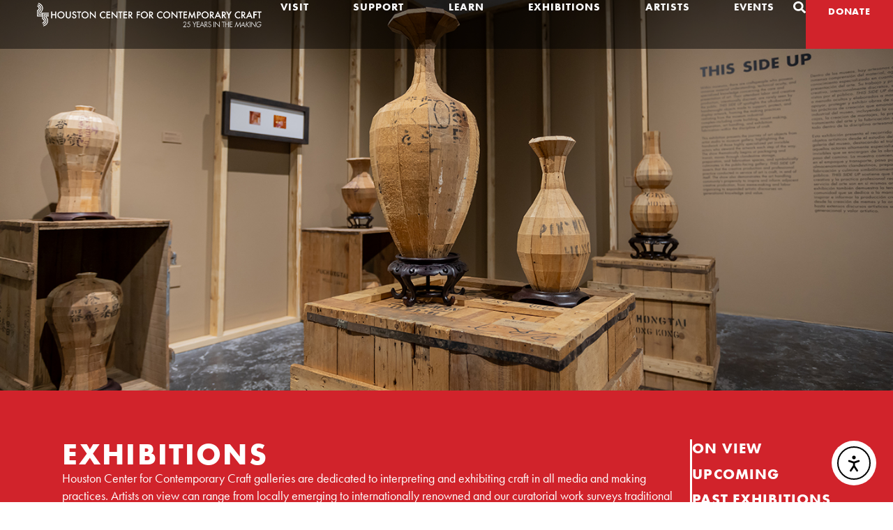

--- FILE ---
content_type: text/html; charset=UTF-8
request_url: https://crafthouston.org/exhibitions/?e-page-52677a7=2
body_size: 30651
content:
<!doctype html>
<html lang="en-US">
<head>
	<meta charset="UTF-8">
	<meta name="viewport" content="width=device-width, initial-scale=1">
	<link rel="profile" href="https://gmpg.org/xfn/11">
	<title>Exhibitions &#8211; Houston Center for Contemporary Craft</title>
<meta name='robots' content='max-image-preview:large' />
	<style>img:is([sizes="auto" i], [sizes^="auto," i]) { contain-intrinsic-size: 3000px 1500px }</style>
	<link rel='dns-prefetch' href='//js.stripe.com' />
<link rel='dns-prefetch' href='//cdn.elementor.com' />
<link rel="alternate" type="application/rss+xml" title="Houston Center for Contemporary Craft &raquo; Feed" href="https://crafthouston.org/feed/" />
<link rel="alternate" type="application/rss+xml" title="Houston Center for Contemporary Craft &raquo; Comments Feed" href="https://crafthouston.org/comments/feed/" />
<link rel="alternate" type="application/rss+xml" title="Houston Center for Contemporary Craft &raquo; Exhibitions Comments Feed" href="https://crafthouston.org/exhibitions/feed/" />
<meta name="generator" content="Event Espresso Version 5.0.50" />
<script>
window._wpemojiSettings = {"baseUrl":"https:\/\/s.w.org\/images\/core\/emoji\/16.0.1\/72x72\/","ext":".png","svgUrl":"https:\/\/s.w.org\/images\/core\/emoji\/16.0.1\/svg\/","svgExt":".svg","source":{"concatemoji":"https:\/\/crafthouston.org\/wp-includes\/js\/wp-emoji-release.min.js?ver=8539a89c2fb51766728f82368f6aef39"}};
/*! This file is auto-generated */
!function(s,n){var o,i,e;function c(e){try{var t={supportTests:e,timestamp:(new Date).valueOf()};sessionStorage.setItem(o,JSON.stringify(t))}catch(e){}}function p(e,t,n){e.clearRect(0,0,e.canvas.width,e.canvas.height),e.fillText(t,0,0);var t=new Uint32Array(e.getImageData(0,0,e.canvas.width,e.canvas.height).data),a=(e.clearRect(0,0,e.canvas.width,e.canvas.height),e.fillText(n,0,0),new Uint32Array(e.getImageData(0,0,e.canvas.width,e.canvas.height).data));return t.every(function(e,t){return e===a[t]})}function u(e,t){e.clearRect(0,0,e.canvas.width,e.canvas.height),e.fillText(t,0,0);for(var n=e.getImageData(16,16,1,1),a=0;a<n.data.length;a++)if(0!==n.data[a])return!1;return!0}function f(e,t,n,a){switch(t){case"flag":return n(e,"\ud83c\udff3\ufe0f\u200d\u26a7\ufe0f","\ud83c\udff3\ufe0f\u200b\u26a7\ufe0f")?!1:!n(e,"\ud83c\udde8\ud83c\uddf6","\ud83c\udde8\u200b\ud83c\uddf6")&&!n(e,"\ud83c\udff4\udb40\udc67\udb40\udc62\udb40\udc65\udb40\udc6e\udb40\udc67\udb40\udc7f","\ud83c\udff4\u200b\udb40\udc67\u200b\udb40\udc62\u200b\udb40\udc65\u200b\udb40\udc6e\u200b\udb40\udc67\u200b\udb40\udc7f");case"emoji":return!a(e,"\ud83e\udedf")}return!1}function g(e,t,n,a){var r="undefined"!=typeof WorkerGlobalScope&&self instanceof WorkerGlobalScope?new OffscreenCanvas(300,150):s.createElement("canvas"),o=r.getContext("2d",{willReadFrequently:!0}),i=(o.textBaseline="top",o.font="600 32px Arial",{});return e.forEach(function(e){i[e]=t(o,e,n,a)}),i}function t(e){var t=s.createElement("script");t.src=e,t.defer=!0,s.head.appendChild(t)}"undefined"!=typeof Promise&&(o="wpEmojiSettingsSupports",i=["flag","emoji"],n.supports={everything:!0,everythingExceptFlag:!0},e=new Promise(function(e){s.addEventListener("DOMContentLoaded",e,{once:!0})}),new Promise(function(t){var n=function(){try{var e=JSON.parse(sessionStorage.getItem(o));if("object"==typeof e&&"number"==typeof e.timestamp&&(new Date).valueOf()<e.timestamp+604800&&"object"==typeof e.supportTests)return e.supportTests}catch(e){}return null}();if(!n){if("undefined"!=typeof Worker&&"undefined"!=typeof OffscreenCanvas&&"undefined"!=typeof URL&&URL.createObjectURL&&"undefined"!=typeof Blob)try{var e="postMessage("+g.toString()+"("+[JSON.stringify(i),f.toString(),p.toString(),u.toString()].join(",")+"));",a=new Blob([e],{type:"text/javascript"}),r=new Worker(URL.createObjectURL(a),{name:"wpTestEmojiSupports"});return void(r.onmessage=function(e){c(n=e.data),r.terminate(),t(n)})}catch(e){}c(n=g(i,f,p,u))}t(n)}).then(function(e){for(var t in e)n.supports[t]=e[t],n.supports.everything=n.supports.everything&&n.supports[t],"flag"!==t&&(n.supports.everythingExceptFlag=n.supports.everythingExceptFlag&&n.supports[t]);n.supports.everythingExceptFlag=n.supports.everythingExceptFlag&&!n.supports.flag,n.DOMReady=!1,n.readyCallback=function(){n.DOMReady=!0}}).then(function(){return e}).then(function(){var e;n.supports.everything||(n.readyCallback(),(e=n.source||{}).concatemoji?t(e.concatemoji):e.wpemoji&&e.twemoji&&(t(e.twemoji),t(e.wpemoji)))}))}((window,document),window._wpemojiSettings);
</script>
<link rel="stylesheet" type="text/css" href="https://use.typekit.net/iar7zxc.css"><link rel='stylesheet' id='dce-dynamic-visibility-style-css' href='https://crafthouston.org/wp-content/plugins/dynamic-visibility-for-elementor/assets/css/dynamic-visibility.css?ver=6.0.2' media='all' />
<style id='wp-emoji-styles-inline-css'>

	img.wp-smiley, img.emoji {
		display: inline !important;
		border: none !important;
		box-shadow: none !important;
		height: 1em !important;
		width: 1em !important;
		margin: 0 0.07em !important;
		vertical-align: -0.1em !important;
		background: none !important;
		padding: 0 !important;
	}
</style>
<style id='global-styles-inline-css'>
:root{--wp--preset--aspect-ratio--square: 1;--wp--preset--aspect-ratio--4-3: 4/3;--wp--preset--aspect-ratio--3-4: 3/4;--wp--preset--aspect-ratio--3-2: 3/2;--wp--preset--aspect-ratio--2-3: 2/3;--wp--preset--aspect-ratio--16-9: 16/9;--wp--preset--aspect-ratio--9-16: 9/16;--wp--preset--color--black: #000000;--wp--preset--color--cyan-bluish-gray: #abb8c3;--wp--preset--color--white: #ffffff;--wp--preset--color--pale-pink: #f78da7;--wp--preset--color--vivid-red: #cf2e2e;--wp--preset--color--luminous-vivid-orange: #ff6900;--wp--preset--color--luminous-vivid-amber: #fcb900;--wp--preset--color--light-green-cyan: #7bdcb5;--wp--preset--color--vivid-green-cyan: #00d084;--wp--preset--color--pale-cyan-blue: #8ed1fc;--wp--preset--color--vivid-cyan-blue: #0693e3;--wp--preset--color--vivid-purple: #9b51e0;--wp--preset--gradient--vivid-cyan-blue-to-vivid-purple: linear-gradient(135deg,rgba(6,147,227,1) 0%,rgb(155,81,224) 100%);--wp--preset--gradient--light-green-cyan-to-vivid-green-cyan: linear-gradient(135deg,rgb(122,220,180) 0%,rgb(0,208,130) 100%);--wp--preset--gradient--luminous-vivid-amber-to-luminous-vivid-orange: linear-gradient(135deg,rgba(252,185,0,1) 0%,rgba(255,105,0,1) 100%);--wp--preset--gradient--luminous-vivid-orange-to-vivid-red: linear-gradient(135deg,rgba(255,105,0,1) 0%,rgb(207,46,46) 100%);--wp--preset--gradient--very-light-gray-to-cyan-bluish-gray: linear-gradient(135deg,rgb(238,238,238) 0%,rgb(169,184,195) 100%);--wp--preset--gradient--cool-to-warm-spectrum: linear-gradient(135deg,rgb(74,234,220) 0%,rgb(151,120,209) 20%,rgb(207,42,186) 40%,rgb(238,44,130) 60%,rgb(251,105,98) 80%,rgb(254,248,76) 100%);--wp--preset--gradient--blush-light-purple: linear-gradient(135deg,rgb(255,206,236) 0%,rgb(152,150,240) 100%);--wp--preset--gradient--blush-bordeaux: linear-gradient(135deg,rgb(254,205,165) 0%,rgb(254,45,45) 50%,rgb(107,0,62) 100%);--wp--preset--gradient--luminous-dusk: linear-gradient(135deg,rgb(255,203,112) 0%,rgb(199,81,192) 50%,rgb(65,88,208) 100%);--wp--preset--gradient--pale-ocean: linear-gradient(135deg,rgb(255,245,203) 0%,rgb(182,227,212) 50%,rgb(51,167,181) 100%);--wp--preset--gradient--electric-grass: linear-gradient(135deg,rgb(202,248,128) 0%,rgb(113,206,126) 100%);--wp--preset--gradient--midnight: linear-gradient(135deg,rgb(2,3,129) 0%,rgb(40,116,252) 100%);--wp--preset--font-size--small: 13px;--wp--preset--font-size--medium: 20px;--wp--preset--font-size--large: 36px;--wp--preset--font-size--x-large: 42px;--wp--preset--spacing--20: 0.44rem;--wp--preset--spacing--30: 0.67rem;--wp--preset--spacing--40: 1rem;--wp--preset--spacing--50: 1.5rem;--wp--preset--spacing--60: 2.25rem;--wp--preset--spacing--70: 3.38rem;--wp--preset--spacing--80: 5.06rem;--wp--preset--shadow--natural: 6px 6px 9px rgba(0, 0, 0, 0.2);--wp--preset--shadow--deep: 12px 12px 50px rgba(0, 0, 0, 0.4);--wp--preset--shadow--sharp: 6px 6px 0px rgba(0, 0, 0, 0.2);--wp--preset--shadow--outlined: 6px 6px 0px -3px rgba(255, 255, 255, 1), 6px 6px rgba(0, 0, 0, 1);--wp--preset--shadow--crisp: 6px 6px 0px rgba(0, 0, 0, 1);}:root { --wp--style--global--content-size: 800px;--wp--style--global--wide-size: 1200px; }:where(body) { margin: 0; }.wp-site-blocks > .alignleft { float: left; margin-right: 2em; }.wp-site-blocks > .alignright { float: right; margin-left: 2em; }.wp-site-blocks > .aligncenter { justify-content: center; margin-left: auto; margin-right: auto; }:where(.wp-site-blocks) > * { margin-block-start: 24px; margin-block-end: 0; }:where(.wp-site-blocks) > :first-child { margin-block-start: 0; }:where(.wp-site-blocks) > :last-child { margin-block-end: 0; }:root { --wp--style--block-gap: 24px; }:root :where(.is-layout-flow) > :first-child{margin-block-start: 0;}:root :where(.is-layout-flow) > :last-child{margin-block-end: 0;}:root :where(.is-layout-flow) > *{margin-block-start: 24px;margin-block-end: 0;}:root :where(.is-layout-constrained) > :first-child{margin-block-start: 0;}:root :where(.is-layout-constrained) > :last-child{margin-block-end: 0;}:root :where(.is-layout-constrained) > *{margin-block-start: 24px;margin-block-end: 0;}:root :where(.is-layout-flex){gap: 24px;}:root :where(.is-layout-grid){gap: 24px;}.is-layout-flow > .alignleft{float: left;margin-inline-start: 0;margin-inline-end: 2em;}.is-layout-flow > .alignright{float: right;margin-inline-start: 2em;margin-inline-end: 0;}.is-layout-flow > .aligncenter{margin-left: auto !important;margin-right: auto !important;}.is-layout-constrained > .alignleft{float: left;margin-inline-start: 0;margin-inline-end: 2em;}.is-layout-constrained > .alignright{float: right;margin-inline-start: 2em;margin-inline-end: 0;}.is-layout-constrained > .aligncenter{margin-left: auto !important;margin-right: auto !important;}.is-layout-constrained > :where(:not(.alignleft):not(.alignright):not(.alignfull)){max-width: var(--wp--style--global--content-size);margin-left: auto !important;margin-right: auto !important;}.is-layout-constrained > .alignwide{max-width: var(--wp--style--global--wide-size);}body .is-layout-flex{display: flex;}.is-layout-flex{flex-wrap: wrap;align-items: center;}.is-layout-flex > :is(*, div){margin: 0;}body .is-layout-grid{display: grid;}.is-layout-grid > :is(*, div){margin: 0;}body{padding-top: 0px;padding-right: 0px;padding-bottom: 0px;padding-left: 0px;}a:where(:not(.wp-element-button)){text-decoration: underline;}:root :where(.wp-element-button, .wp-block-button__link){background-color: #32373c;border-width: 0;color: #fff;font-family: inherit;font-size: inherit;line-height: inherit;padding: calc(0.667em + 2px) calc(1.333em + 2px);text-decoration: none;}.has-black-color{color: var(--wp--preset--color--black) !important;}.has-cyan-bluish-gray-color{color: var(--wp--preset--color--cyan-bluish-gray) !important;}.has-white-color{color: var(--wp--preset--color--white) !important;}.has-pale-pink-color{color: var(--wp--preset--color--pale-pink) !important;}.has-vivid-red-color{color: var(--wp--preset--color--vivid-red) !important;}.has-luminous-vivid-orange-color{color: var(--wp--preset--color--luminous-vivid-orange) !important;}.has-luminous-vivid-amber-color{color: var(--wp--preset--color--luminous-vivid-amber) !important;}.has-light-green-cyan-color{color: var(--wp--preset--color--light-green-cyan) !important;}.has-vivid-green-cyan-color{color: var(--wp--preset--color--vivid-green-cyan) !important;}.has-pale-cyan-blue-color{color: var(--wp--preset--color--pale-cyan-blue) !important;}.has-vivid-cyan-blue-color{color: var(--wp--preset--color--vivid-cyan-blue) !important;}.has-vivid-purple-color{color: var(--wp--preset--color--vivid-purple) !important;}.has-black-background-color{background-color: var(--wp--preset--color--black) !important;}.has-cyan-bluish-gray-background-color{background-color: var(--wp--preset--color--cyan-bluish-gray) !important;}.has-white-background-color{background-color: var(--wp--preset--color--white) !important;}.has-pale-pink-background-color{background-color: var(--wp--preset--color--pale-pink) !important;}.has-vivid-red-background-color{background-color: var(--wp--preset--color--vivid-red) !important;}.has-luminous-vivid-orange-background-color{background-color: var(--wp--preset--color--luminous-vivid-orange) !important;}.has-luminous-vivid-amber-background-color{background-color: var(--wp--preset--color--luminous-vivid-amber) !important;}.has-light-green-cyan-background-color{background-color: var(--wp--preset--color--light-green-cyan) !important;}.has-vivid-green-cyan-background-color{background-color: var(--wp--preset--color--vivid-green-cyan) !important;}.has-pale-cyan-blue-background-color{background-color: var(--wp--preset--color--pale-cyan-blue) !important;}.has-vivid-cyan-blue-background-color{background-color: var(--wp--preset--color--vivid-cyan-blue) !important;}.has-vivid-purple-background-color{background-color: var(--wp--preset--color--vivid-purple) !important;}.has-black-border-color{border-color: var(--wp--preset--color--black) !important;}.has-cyan-bluish-gray-border-color{border-color: var(--wp--preset--color--cyan-bluish-gray) !important;}.has-white-border-color{border-color: var(--wp--preset--color--white) !important;}.has-pale-pink-border-color{border-color: var(--wp--preset--color--pale-pink) !important;}.has-vivid-red-border-color{border-color: var(--wp--preset--color--vivid-red) !important;}.has-luminous-vivid-orange-border-color{border-color: var(--wp--preset--color--luminous-vivid-orange) !important;}.has-luminous-vivid-amber-border-color{border-color: var(--wp--preset--color--luminous-vivid-amber) !important;}.has-light-green-cyan-border-color{border-color: var(--wp--preset--color--light-green-cyan) !important;}.has-vivid-green-cyan-border-color{border-color: var(--wp--preset--color--vivid-green-cyan) !important;}.has-pale-cyan-blue-border-color{border-color: var(--wp--preset--color--pale-cyan-blue) !important;}.has-vivid-cyan-blue-border-color{border-color: var(--wp--preset--color--vivid-cyan-blue) !important;}.has-vivid-purple-border-color{border-color: var(--wp--preset--color--vivid-purple) !important;}.has-vivid-cyan-blue-to-vivid-purple-gradient-background{background: var(--wp--preset--gradient--vivid-cyan-blue-to-vivid-purple) !important;}.has-light-green-cyan-to-vivid-green-cyan-gradient-background{background: var(--wp--preset--gradient--light-green-cyan-to-vivid-green-cyan) !important;}.has-luminous-vivid-amber-to-luminous-vivid-orange-gradient-background{background: var(--wp--preset--gradient--luminous-vivid-amber-to-luminous-vivid-orange) !important;}.has-luminous-vivid-orange-to-vivid-red-gradient-background{background: var(--wp--preset--gradient--luminous-vivid-orange-to-vivid-red) !important;}.has-very-light-gray-to-cyan-bluish-gray-gradient-background{background: var(--wp--preset--gradient--very-light-gray-to-cyan-bluish-gray) !important;}.has-cool-to-warm-spectrum-gradient-background{background: var(--wp--preset--gradient--cool-to-warm-spectrum) !important;}.has-blush-light-purple-gradient-background{background: var(--wp--preset--gradient--blush-light-purple) !important;}.has-blush-bordeaux-gradient-background{background: var(--wp--preset--gradient--blush-bordeaux) !important;}.has-luminous-dusk-gradient-background{background: var(--wp--preset--gradient--luminous-dusk) !important;}.has-pale-ocean-gradient-background{background: var(--wp--preset--gradient--pale-ocean) !important;}.has-electric-grass-gradient-background{background: var(--wp--preset--gradient--electric-grass) !important;}.has-midnight-gradient-background{background: var(--wp--preset--gradient--midnight) !important;}.has-small-font-size{font-size: var(--wp--preset--font-size--small) !important;}.has-medium-font-size{font-size: var(--wp--preset--font-size--medium) !important;}.has-large-font-size{font-size: var(--wp--preset--font-size--large) !important;}.has-x-large-font-size{font-size: var(--wp--preset--font-size--x-large) !important;}
:root :where(.wp-block-pullquote){font-size: 1.5em;line-height: 1.6;}
</style>
<link rel='stylesheet' id='ea11y-widget-fonts-css' href='https://crafthouston.org/wp-content/plugins/pojo-accessibility/assets/build/fonts.css?ver=4.0.1' media='all' />
<link rel='stylesheet' id='ea11y-skip-link-css' href='https://crafthouston.org/wp-content/plugins/pojo-accessibility/assets/build/skip-link.css?ver=4.0.1' media='all' />
<link rel='stylesheet' id='hello-elementor-css' href='https://crafthouston.org/wp-content/themes/hello-elementor/assets/css/reset.css?ver=3.4.5' media='all' />
<link rel='stylesheet' id='hello-elementor-theme-style-css' href='https://crafthouston.org/wp-content/themes/hello-elementor/assets/css/theme.css?ver=3.4.5' media='all' />
<link rel='stylesheet' id='hello-elementor-header-footer-css' href='https://crafthouston.org/wp-content/themes/hello-elementor/assets/css/header-footer.css?ver=3.4.5' media='all' />
<link rel='stylesheet' id='elementor-frontend-css' href='https://crafthouston.org/wp-content/uploads/elementor/css/custom-frontend.min.css?ver=1769550918' media='all' />
<link rel='stylesheet' id='elementor-post-23739-css' href='https://crafthouston.org/wp-content/uploads/elementor/css/post-23739.css?ver=1769550918' media='all' />
<link rel='stylesheet' id='widget-image-css' href='https://crafthouston.org/wp-content/plugins/elementor/assets/css/widget-image.min.css?ver=3.34.3' media='all' />
<link rel='stylesheet' id='widget-nav-menu-css' href='https://crafthouston.org/wp-content/uploads/elementor/css/custom-pro-widget-nav-menu.min.css?ver=1769550918' media='all' />
<link rel='stylesheet' id='widget-heading-css' href='https://crafthouston.org/wp-content/plugins/elementor/assets/css/widget-heading.min.css?ver=3.34.3' media='all' />
<link rel='stylesheet' id='e-sticky-css' href='https://crafthouston.org/wp-content/plugins/elementor-pro/assets/css/modules/sticky.min.css?ver=3.34.3' media='all' />
<link rel='stylesheet' id='widget-icon-list-css' href='https://crafthouston.org/wp-content/uploads/elementor/css/custom-widget-icon-list.min.css?ver=1769550918' media='all' />
<link rel='stylesheet' id='widget-social-icons-css' href='https://crafthouston.org/wp-content/plugins/elementor/assets/css/widget-social-icons.min.css?ver=3.34.3' media='all' />
<link rel='stylesheet' id='e-apple-webkit-css' href='https://crafthouston.org/wp-content/uploads/elementor/css/custom-apple-webkit.min.css?ver=1769550918' media='all' />
<link rel='stylesheet' id='widget-divider-css' href='https://crafthouston.org/wp-content/plugins/elementor/assets/css/widget-divider.min.css?ver=3.34.3' media='all' />
<link rel='stylesheet' id='widget-loop-common-css' href='https://crafthouston.org/wp-content/plugins/elementor-pro/assets/css/widget-loop-common.min.css?ver=3.34.3' media='all' />
<link rel='stylesheet' id='widget-loop-grid-css' href='https://crafthouston.org/wp-content/uploads/elementor/css/custom-pro-widget-loop-grid.min.css?ver=1769550918' media='all' />
<link rel='stylesheet' id='elementor-post-72-css' href='https://crafthouston.org/wp-content/uploads/elementor/css/post-72.css?ver=1769551192' media='all' />
<link rel='stylesheet' id='elementor-post-23744-css' href='https://crafthouston.org/wp-content/uploads/elementor/css/post-23744.css?ver=1769550918' media='all' />
<link rel='stylesheet' id='elementor-post-23749-css' href='https://crafthouston.org/wp-content/uploads/elementor/css/post-23749.css?ver=1769550918' media='all' />
<link rel='stylesheet' id='wait_list-css' href='https://crafthouston.org/wp-content/plugins/eea-wait-lists/assets/wait_list.css?ver=1.0.6' media='all' />
<script src="https://crafthouston.org/wp-includes/js/jquery/jquery.min.js?ver=3.7.1" id="jquery-core-js"></script>
<script src="https://crafthouston.org/wp-includes/js/jquery/jquery-migrate.min.js?ver=3.4.1" id="jquery-migrate-js"></script>
<script id="wpgmza_data-js-extra">
var wpgmza_google_api_status = {"message":"Enqueued","code":"ENQUEUED"};
</script>
<script src="https://crafthouston.org/wp-content/plugins/wp-google-maps/wpgmza_data.js?ver=8539a89c2fb51766728f82368f6aef39" id="wpgmza_data-js"></script>
<link rel="https://api.w.org/" href="https://crafthouston.org/wp-json/" /><link rel="alternate" title="JSON" type="application/json" href="https://crafthouston.org/wp-json/wp/v2/pages/72" /><link rel="EditURI" type="application/rsd+xml" title="RSD" href="https://crafthouston.org/xmlrpc.php?rsd" />
<link rel="canonical" href="https://crafthouston.org/exhibitions/" />
<link rel='shortlink' href='https://crafthouston.org/?p=72' />
<link rel="alternate" title="oEmbed (JSON)" type="application/json+oembed" href="https://crafthouston.org/wp-json/oembed/1.0/embed?url=https%3A%2F%2Fcrafthouston.org%2Fexhibitions%2F" />
<link rel="alternate" title="oEmbed (XML)" type="text/xml+oembed" href="https://crafthouston.org/wp-json/oembed/1.0/embed?url=https%3A%2F%2Fcrafthouston.org%2Fexhibitions%2F&#038;format=xml" />
<meta name="generator" content="Elementor 3.34.3; features: e_font_icon_svg, additional_custom_breakpoints; settings: css_print_method-external, google_font-enabled, font_display-swap">
<!-- Google Tag Manager -->
	<script>(function(w,d,s,l,i){w[l]=w[l]||[];w[l].push({'gtm.start':
	new Date().getTime(),event:'gtm.js'});var f=d.getElementsByTagName(s)[0],
	j=d.createElement(s),dl=l!='dataLayer'?'&l='+l:'';j.async=true;j.src=
	'https://www.googletagmanager.com/gtm.js?id='+i+dl;f.parentNode.insertBefore(j,f);
	})(window,document,'script','dataLayer','GTM-WFWXMJ5');</script>
	<!-- End Google Tag Manager -->

<style>#taxonomy-home-feature:before {
	content:"Show this on the homepage featured section, check both featured and notices to only show it on the featured section but not on the events page."
	}
</style>

<meta name="google-site-verification" content="Ubh1tIUXEm6Clhm-5PnrPjsyA9FDXHmEYJAfe4qW2aI" />
			<style>
				.e-con.e-parent:nth-of-type(n+4):not(.e-lazyloaded):not(.e-no-lazyload),
				.e-con.e-parent:nth-of-type(n+4):not(.e-lazyloaded):not(.e-no-lazyload) * {
					background-image: none !important;
				}
				@media screen and (max-height: 1024px) {
					.e-con.e-parent:nth-of-type(n+3):not(.e-lazyloaded):not(.e-no-lazyload),
					.e-con.e-parent:nth-of-type(n+3):not(.e-lazyloaded):not(.e-no-lazyload) * {
						background-image: none !important;
					}
				}
				@media screen and (max-height: 640px) {
					.e-con.e-parent:nth-of-type(n+2):not(.e-lazyloaded):not(.e-no-lazyload),
					.e-con.e-parent:nth-of-type(n+2):not(.e-lazyloaded):not(.e-no-lazyload) * {
						background-image: none !important;
					}
				}
			</style>
			<link rel="icon" href="https://crafthouston.org/wp-content/uploads/2023/12/hccc-fav-1-76x76.png" sizes="32x32" />
<link rel="icon" href="https://crafthouston.org/wp-content/uploads/2023/12/hccc-fav-1-300x300.png" sizes="192x192" />
<link rel="apple-touch-icon" href="https://crafthouston.org/wp-content/uploads/2023/12/hccc-fav-1-300x300.png" />
<meta name="msapplication-TileImage" content="https://crafthouston.org/wp-content/uploads/2023/12/hccc-fav-1-300x300.png" />
</head>
<body class="wp-singular page-template page-template-elementor_header_footer page page-id-72 page-parent wp-custom-logo wp-embed-responsive wp-theme-hello-elementor ally-default hello-elementor-default elementor-default elementor-template-full-width elementor-kit-23739 elementor-page elementor-page-72">

		<script>
			const onSkipLinkClick = () => {
				const htmlElement = document.querySelector('html');

				htmlElement.style['scroll-behavior'] = 'smooth';

				setTimeout( () => htmlElement.style['scroll-behavior'] = null, 1000 );
			}
			document.addEventListener("DOMContentLoaded", () => {
				if (!document.querySelector('#content')) {
					document.querySelector('.ea11y-skip-to-content-link').remove();
				}
			});
		</script>
		<nav aria-label="Skip to content navigation">
			<a class="ea11y-skip-to-content-link"
				href="#content"
				tabindex="-1"
				onclick="onSkipLinkClick()"
			>
				Skip to content
				<svg width="24" height="24" viewBox="0 0 24 24" fill="none" role="presentation">
					<path d="M18 6V12C18 12.7956 17.6839 13.5587 17.1213 14.1213C16.5587 14.6839 15.7956 15 15 15H5M5 15L9 11M5 15L9 19"
								stroke="black"
								stroke-width="1.5"
								stroke-linecap="round"
								stroke-linejoin="round"
					/>
				</svg>
			</a>
			<div class="ea11y-skip-to-content-backdrop"></div>
		</nav>

		

		<header data-elementor-type="header" data-elementor-id="23744" class="elementor elementor-23744 elementor-location-header" data-elementor-post-type="elementor_library">
			<div class="elementor-element elementor-element-e679c42 e-con-full e-flex e-con e-parent" data-id="e679c42" data-element_type="container" data-settings="{&quot;background_background&quot;:&quot;classic&quot;,&quot;sticky&quot;:&quot;top&quot;,&quot;sticky_effects_offset&quot;:100,&quot;sticky_on&quot;:[&quot;desktop&quot;,&quot;tablet_extra&quot;,&quot;tablet&quot;,&quot;mobile&quot;],&quot;sticky_offset&quot;:0,&quot;sticky_anchor_link_offset&quot;:0}">
				<div class="elementor-element elementor-element-301eefd elementor-widget elementor-widget-theme-site-logo elementor-widget-image" data-id="301eefd" data-element_type="widget" data-widget_type="theme-site-logo.default">
				<div class="elementor-widget-container">
											<a href="https://crafthouston.org">
			<img fetchpriority="high" width="1200" height="142" src="https://crafthouston.org/wp-content/uploads/2023/12/Houston-center-for-contemporary-craft-25th-anniversary-logo-2-2.png" class="attachment-full size-full wp-image-31188" alt="" srcset="https://crafthouston.org/wp-content/uploads/2023/12/Houston-center-for-contemporary-craft-25th-anniversary-logo-2-2.png 1200w, https://crafthouston.org/wp-content/uploads/2023/12/Houston-center-for-contemporary-craft-25th-anniversary-logo-2-2-300x36.png 300w, https://crafthouston.org/wp-content/uploads/2023/12/Houston-center-for-contemporary-craft-25th-anniversary-logo-2-2-1024x121.png 1024w, https://crafthouston.org/wp-content/uploads/2023/12/Houston-center-for-contemporary-craft-25th-anniversary-logo-2-2-768x91.png 768w" sizes="(max-width: 1200px) 100vw, 1200px" />				</a>
											</div>
				</div>
		<div class="elementor-element elementor-element-04ad309 e-con-full e-flex e-con e-child" data-id="04ad309" data-element_type="container">
		<div class="elementor-element elementor-element-0b5039f e-con-full e-flex e-con e-child" data-id="0b5039f" data-element_type="container">
				<div class="elementor-element elementor-element-8bed3a2 elementor-nav-menu--dropdown-mobile elementor-nav-menu__align-justify elementor-nav-menu--stretch elementor-nav-menu__text-align-aside elementor-nav-menu--toggle elementor-nav-menu--burger elementor-widget elementor-widget-nav-menu" data-id="8bed3a2" data-element_type="widget" data-settings="{&quot;submenu_icon&quot;:{&quot;value&quot;:&quot;&lt;i aria-hidden=\&quot;true\&quot; class=\&quot;\&quot;&gt;&lt;\/i&gt;&quot;,&quot;library&quot;:&quot;&quot;},&quot;full_width&quot;:&quot;stretch&quot;,&quot;layout&quot;:&quot;horizontal&quot;,&quot;toggle&quot;:&quot;burger&quot;}" data-widget_type="nav-menu.default">
				<div class="elementor-widget-container">
								<nav aria-label="Menu" class="elementor-nav-menu--main elementor-nav-menu__container elementor-nav-menu--layout-horizontal e--pointer-none">
				<ul id="menu-1-8bed3a2" class="elementor-nav-menu"><li class="menu-item menu-item-type-post_type menu-item-object-page current-menu-ancestor current-menu-parent current_page_parent current_page_ancestor menu-item-has-children menu-item-97"><a href="https://crafthouston.org/visit/" class="elementor-item">Visit</a>
<ul class="sub-menu elementor-nav-menu--dropdown">
	<li class="menu-item menu-item-type-post_type menu-item-object-page menu-item-27839"><a href="https://crafthouston.org/about/" class="elementor-sub-item">About Us</a></li>
	<li class="menu-item menu-item-type-custom menu-item-object-custom menu-item-27620"><a href="/visit/#info" class="elementor-sub-item elementor-item-anchor">Hours &#038; Directions</a></li>
	<li class="menu-item menu-item-type-post_type menu-item-object-page menu-item-99"><a href="https://crafthouston.org/visit/groups-tours/" class="elementor-sub-item">Group Tours &#038; Workshops</a></li>
	<li class="menu-item menu-item-type-post_type menu-item-object-page current-menu-item page_item page-item-72 current_page_item menu-item-27621"><a href="https://crafthouston.org/exhibitions/" aria-current="page" class="elementor-sub-item elementor-item-active">Current Exhibitions</a></li>
	<li class="menu-item menu-item-type-post_type menu-item-object-page menu-item-27623"><a href="https://crafthouston.org/artist-residency/" class="elementor-sub-item">Artist Residency</a></li>
	<li class="menu-item menu-item-type-post_type menu-item-object-page menu-item-28741"><a href="https://crafthouston.org/shop-asher/" class="elementor-sub-item">Shop Asher</a></li>
	<li class="menu-item menu-item-type-post_type menu-item-object-page menu-item-100"><a href="https://crafthouston.org/visit/craft-garden/" class="elementor-sub-item">Craft Garden</a></li>
</ul>
</li>
<li class="menu-item menu-item-type-post_type menu-item-object-page menu-item-has-children menu-item-105"><a href="https://crafthouston.org/support/" class="elementor-item">Support</a>
<ul class="sub-menu elementor-nav-menu--dropdown">
	<li class="menu-item menu-item-type-post_type menu-item-object-page menu-item-27589"><a href="https://crafthouston.org/support/" class="elementor-sub-item">Ways to Give</a></li>
	<li class="menu-item menu-item-type-post_type menu-item-object-page menu-item-106"><a href="https://crafthouston.org/support/membership/" class="elementor-sub-item">Membership</a></li>
	<li class="menu-item menu-item-type-post_type menu-item-object-page menu-item-27406"><a href="https://crafthouston.org/support/annual-fund/" class="elementor-sub-item">Annual Fund</a></li>
	<li class="menu-item menu-item-type-post_type menu-item-object-page menu-item-108"><a href="https://crafthouston.org/support/annual-sponsorship/" class="elementor-sub-item">Sponsorship</a></li>
	<li class="menu-item menu-item-type-post_type menu-item-object-page menu-item-110"><a href="https://crafthouston.org/support/volunteer/" class="elementor-sub-item">Volunteer</a></li>
</ul>
</li>
<li class="menu-item menu-item-type-post_type menu-item-object-page menu-item-has-children menu-item-111"><a href="https://crafthouston.org/learn/" class="elementor-item">Learn</a>
<ul class="sub-menu elementor-nav-menu--dropdown">
	<li class="menu-item menu-item-type-post_type menu-item-object-page menu-item-27590"><a href="https://crafthouston.org/learn/" class="elementor-sub-item">Overview</a></li>
	<li class="menu-item menu-item-type-post_type menu-item-object-page menu-item-27456"><a href="https://crafthouston.org/learn/families/" class="elementor-sub-item">Families</a></li>
	<li class="menu-item menu-item-type-post_type menu-item-object-page menu-item-27461"><a href="https://crafthouston.org/learn/adults/" class="elementor-sub-item">Adults</a></li>
	<li class="menu-item menu-item-type-post_type menu-item-object-page menu-item-27455"><a href="https://crafthouston.org/learn/educators/" class="elementor-sub-item">Educators</a></li>
	<li class="menu-item menu-item-type-post_type menu-item-object-page menu-item-27463"><a href="https://crafthouston.org/learn/virtual-learning/" class="elementor-sub-item">Virtual Learning</a></li>
</ul>
</li>
<li class="menu-item menu-item-type-post_type menu-item-object-page current-menu-item page_item page-item-72 current_page_item menu-item-has-children menu-item-121"><a href="https://crafthouston.org/exhibitions/" aria-current="page" class="elementor-item elementor-item-active">Exhibitions</a>
<ul class="sub-menu elementor-nav-menu--dropdown">
	<li class="menu-item menu-item-type-custom menu-item-object-custom menu-item-27594"><a href="/exhibitions/#onview" class="elementor-sub-item elementor-item-anchor">On View</a></li>
	<li class="menu-item menu-item-type-custom menu-item-object-custom menu-item-27595"><a href="/exhibitions/#upcoming" class="elementor-sub-item elementor-item-anchor">Upcoming</a></li>
	<li class="menu-item menu-item-type-post_type menu-item-object-page menu-item-27505"><a href="https://crafthouston.org/exhibitions/past/" class="elementor-sub-item">Past Exhibitions</a></li>
	<li class="menu-item menu-item-type-post_type menu-item-object-page menu-item-29519"><a href="https://crafthouston.org/exhibitions/crafttexas-application/" class="elementor-sub-item">CraftTexas Application</a></li>
</ul>
</li>
<li class="menu-item menu-item-type-post_type menu-item-object-page menu-item-has-children menu-item-30986"><a href="https://crafthouston.org/artists/" class="elementor-item">Artists</a>
<ul class="sub-menu elementor-nav-menu--dropdown">
	<li class="menu-item menu-item-type-post_type menu-item-object-page menu-item-30984"><a href="https://crafthouston.org/artists/" class="elementor-sub-item">Overview</a></li>
	<li class="menu-item menu-item-type-post_type menu-item-object-page menu-item-30985"><a href="https://crafthouston.org/artist-residency/" class="elementor-sub-item">Residency</a></li>
	<li class="menu-item menu-item-type-custom menu-item-object-custom menu-item-30988"><a href="https://crafthouston.org/artists/#programs" class="elementor-sub-item elementor-item-anchor">Programs</a></li>
	<li class="menu-item menu-item-type-post_type menu-item-object-page menu-item-30989"><a href="https://crafthouston.org/artist-resources/" class="elementor-sub-item">Resources</a></li>
	<li class="menu-item menu-item-type-post_type menu-item-object-page menu-item-31059"><a href="https://crafthouston.org/artist-residency/apply-to-program/" class="elementor-sub-item">Apply</a></li>
</ul>
</li>
<li class="menu-item menu-item-type-post_type menu-item-object-page menu-item-27460"><a href="https://crafthouston.org/events/" class="elementor-item">Events</a></li>
</ul>			</nav>
					<div class="elementor-menu-toggle" role="button" tabindex="0" aria-label="Menu Toggle" aria-expanded="false">
			<svg aria-hidden="true" role="presentation" class="elementor-menu-toggle__icon--open e-font-icon-svg e-eicon-menu-bar" viewBox="0 0 1000 1000" xmlns="http://www.w3.org/2000/svg"><path d="M104 333H896C929 333 958 304 958 271S929 208 896 208H104C71 208 42 237 42 271S71 333 104 333ZM104 583H896C929 583 958 554 958 521S929 458 896 458H104C71 458 42 487 42 521S71 583 104 583ZM104 833H896C929 833 958 804 958 771S929 708 896 708H104C71 708 42 737 42 771S71 833 104 833Z"></path></svg><svg aria-hidden="true" role="presentation" class="elementor-menu-toggle__icon--close e-font-icon-svg e-eicon-close" viewBox="0 0 1000 1000" xmlns="http://www.w3.org/2000/svg"><path d="M742 167L500 408 258 167C246 154 233 150 217 150 196 150 179 158 167 167 154 179 150 196 150 212 150 229 154 242 171 254L408 500 167 742C138 771 138 800 167 829 196 858 225 858 254 829L496 587 738 829C750 842 767 846 783 846 800 846 817 842 829 829 842 817 846 804 846 783 846 767 842 750 829 737L588 500 833 258C863 229 863 200 833 171 804 137 775 137 742 167Z"></path></svg>		</div>
					<nav class="elementor-nav-menu--dropdown elementor-nav-menu__container" aria-hidden="true">
				<ul id="menu-2-8bed3a2" class="elementor-nav-menu"><li class="menu-item menu-item-type-post_type menu-item-object-page current-menu-ancestor current-menu-parent current_page_parent current_page_ancestor menu-item-has-children menu-item-97"><a href="https://crafthouston.org/visit/" class="elementor-item" tabindex="-1">Visit</a>
<ul class="sub-menu elementor-nav-menu--dropdown">
	<li class="menu-item menu-item-type-post_type menu-item-object-page menu-item-27839"><a href="https://crafthouston.org/about/" class="elementor-sub-item" tabindex="-1">About Us</a></li>
	<li class="menu-item menu-item-type-custom menu-item-object-custom menu-item-27620"><a href="/visit/#info" class="elementor-sub-item elementor-item-anchor" tabindex="-1">Hours &#038; Directions</a></li>
	<li class="menu-item menu-item-type-post_type menu-item-object-page menu-item-99"><a href="https://crafthouston.org/visit/groups-tours/" class="elementor-sub-item" tabindex="-1">Group Tours &#038; Workshops</a></li>
	<li class="menu-item menu-item-type-post_type menu-item-object-page current-menu-item page_item page-item-72 current_page_item menu-item-27621"><a href="https://crafthouston.org/exhibitions/" aria-current="page" class="elementor-sub-item elementor-item-active" tabindex="-1">Current Exhibitions</a></li>
	<li class="menu-item menu-item-type-post_type menu-item-object-page menu-item-27623"><a href="https://crafthouston.org/artist-residency/" class="elementor-sub-item" tabindex="-1">Artist Residency</a></li>
	<li class="menu-item menu-item-type-post_type menu-item-object-page menu-item-28741"><a href="https://crafthouston.org/shop-asher/" class="elementor-sub-item" tabindex="-1">Shop Asher</a></li>
	<li class="menu-item menu-item-type-post_type menu-item-object-page menu-item-100"><a href="https://crafthouston.org/visit/craft-garden/" class="elementor-sub-item" tabindex="-1">Craft Garden</a></li>
</ul>
</li>
<li class="menu-item menu-item-type-post_type menu-item-object-page menu-item-has-children menu-item-105"><a href="https://crafthouston.org/support/" class="elementor-item" tabindex="-1">Support</a>
<ul class="sub-menu elementor-nav-menu--dropdown">
	<li class="menu-item menu-item-type-post_type menu-item-object-page menu-item-27589"><a href="https://crafthouston.org/support/" class="elementor-sub-item" tabindex="-1">Ways to Give</a></li>
	<li class="menu-item menu-item-type-post_type menu-item-object-page menu-item-106"><a href="https://crafthouston.org/support/membership/" class="elementor-sub-item" tabindex="-1">Membership</a></li>
	<li class="menu-item menu-item-type-post_type menu-item-object-page menu-item-27406"><a href="https://crafthouston.org/support/annual-fund/" class="elementor-sub-item" tabindex="-1">Annual Fund</a></li>
	<li class="menu-item menu-item-type-post_type menu-item-object-page menu-item-108"><a href="https://crafthouston.org/support/annual-sponsorship/" class="elementor-sub-item" tabindex="-1">Sponsorship</a></li>
	<li class="menu-item menu-item-type-post_type menu-item-object-page menu-item-110"><a href="https://crafthouston.org/support/volunteer/" class="elementor-sub-item" tabindex="-1">Volunteer</a></li>
</ul>
</li>
<li class="menu-item menu-item-type-post_type menu-item-object-page menu-item-has-children menu-item-111"><a href="https://crafthouston.org/learn/" class="elementor-item" tabindex="-1">Learn</a>
<ul class="sub-menu elementor-nav-menu--dropdown">
	<li class="menu-item menu-item-type-post_type menu-item-object-page menu-item-27590"><a href="https://crafthouston.org/learn/" class="elementor-sub-item" tabindex="-1">Overview</a></li>
	<li class="menu-item menu-item-type-post_type menu-item-object-page menu-item-27456"><a href="https://crafthouston.org/learn/families/" class="elementor-sub-item" tabindex="-1">Families</a></li>
	<li class="menu-item menu-item-type-post_type menu-item-object-page menu-item-27461"><a href="https://crafthouston.org/learn/adults/" class="elementor-sub-item" tabindex="-1">Adults</a></li>
	<li class="menu-item menu-item-type-post_type menu-item-object-page menu-item-27455"><a href="https://crafthouston.org/learn/educators/" class="elementor-sub-item" tabindex="-1">Educators</a></li>
	<li class="menu-item menu-item-type-post_type menu-item-object-page menu-item-27463"><a href="https://crafthouston.org/learn/virtual-learning/" class="elementor-sub-item" tabindex="-1">Virtual Learning</a></li>
</ul>
</li>
<li class="menu-item menu-item-type-post_type menu-item-object-page current-menu-item page_item page-item-72 current_page_item menu-item-has-children menu-item-121"><a href="https://crafthouston.org/exhibitions/" aria-current="page" class="elementor-item elementor-item-active" tabindex="-1">Exhibitions</a>
<ul class="sub-menu elementor-nav-menu--dropdown">
	<li class="menu-item menu-item-type-custom menu-item-object-custom menu-item-27594"><a href="/exhibitions/#onview" class="elementor-sub-item elementor-item-anchor" tabindex="-1">On View</a></li>
	<li class="menu-item menu-item-type-custom menu-item-object-custom menu-item-27595"><a href="/exhibitions/#upcoming" class="elementor-sub-item elementor-item-anchor" tabindex="-1">Upcoming</a></li>
	<li class="menu-item menu-item-type-post_type menu-item-object-page menu-item-27505"><a href="https://crafthouston.org/exhibitions/past/" class="elementor-sub-item" tabindex="-1">Past Exhibitions</a></li>
	<li class="menu-item menu-item-type-post_type menu-item-object-page menu-item-29519"><a href="https://crafthouston.org/exhibitions/crafttexas-application/" class="elementor-sub-item" tabindex="-1">CraftTexas Application</a></li>
</ul>
</li>
<li class="menu-item menu-item-type-post_type menu-item-object-page menu-item-has-children menu-item-30986"><a href="https://crafthouston.org/artists/" class="elementor-item" tabindex="-1">Artists</a>
<ul class="sub-menu elementor-nav-menu--dropdown">
	<li class="menu-item menu-item-type-post_type menu-item-object-page menu-item-30984"><a href="https://crafthouston.org/artists/" class="elementor-sub-item" tabindex="-1">Overview</a></li>
	<li class="menu-item menu-item-type-post_type menu-item-object-page menu-item-30985"><a href="https://crafthouston.org/artist-residency/" class="elementor-sub-item" tabindex="-1">Residency</a></li>
	<li class="menu-item menu-item-type-custom menu-item-object-custom menu-item-30988"><a href="https://crafthouston.org/artists/#programs" class="elementor-sub-item elementor-item-anchor" tabindex="-1">Programs</a></li>
	<li class="menu-item menu-item-type-post_type menu-item-object-page menu-item-30989"><a href="https://crafthouston.org/artist-resources/" class="elementor-sub-item" tabindex="-1">Resources</a></li>
	<li class="menu-item menu-item-type-post_type menu-item-object-page menu-item-31059"><a href="https://crafthouston.org/artist-residency/apply-to-program/" class="elementor-sub-item" tabindex="-1">Apply</a></li>
</ul>
</li>
<li class="menu-item menu-item-type-post_type menu-item-object-page menu-item-27460"><a href="https://crafthouston.org/events/" class="elementor-item" tabindex="-1">Events</a></li>
</ul>			</nav>
						</div>
				</div>
				<div class="elementor-element elementor-element-c49252b elementor-hidden-mobile elementor-view-default elementor-widget elementor-widget-icon" data-id="c49252b" data-element_type="widget" data-widget_type="icon.default">
				<div class="elementor-widget-container">
							<div class="elementor-icon-wrapper">
			<a class="elementor-icon" href="#elementor-action%3Aaction%3Dpopup%3Aopen%26settings%3DeyJpZCI6IjI3NTQwIiwidG9nZ2xlIjpmYWxzZX0%3D">
			<svg aria-hidden="true" class="e-font-icon-svg e-fas-search" viewBox="0 0 512 512" xmlns="http://www.w3.org/2000/svg"><path d="M505 442.7L405.3 343c-4.5-4.5-10.6-7-17-7H372c27.6-35.3 44-79.7 44-128C416 93.1 322.9 0 208 0S0 93.1 0 208s93.1 208 208 208c48.3 0 92.7-16.4 128-44v16.3c0 6.4 2.5 12.5 7 17l99.7 99.7c9.4 9.4 24.6 9.4 33.9 0l28.3-28.3c9.4-9.4 9.4-24.6.1-34zM208 336c-70.7 0-128-57.2-128-128 0-70.7 57.2-128 128-128 70.7 0 128 57.2 128 128 0 70.7-57.2 128-128 128z"></path></svg>			</a>
		</div>
						</div>
				</div>
				</div>
		<a class="elementor-element elementor-element-a4336db e-con-full elementor-hidden-mobile e-flex e-con e-child" data-id="a4336db" data-element_type="container" data-settings="{&quot;background_background&quot;:&quot;classic&quot;}" href="https://crafthouston.org/annual-fund-donation/" target="_blank">
				<div class="elementor-element elementor-element-5c5c527 elementor-widget elementor-widget-heading" data-id="5c5c527" data-element_type="widget" data-widget_type="heading.default">
				<div class="elementor-widget-container">
					<span class="elementor-heading-title elementor-size-default">Donate</span>				</div>
				</div>
				</a>
				</div>
				</div>
				</header>
				<div data-elementor-type="wp-page" data-elementor-id="72" class="elementor elementor-72" data-elementor-post-type="page">
				<div class="elementor-element elementor-element-0081335 hero e-flex e-con-boxed e-con e-parent" data-id="0081335" data-element_type="container" data-settings="{&quot;background_background&quot;:&quot;classic&quot;}">
					<div class="e-con-inner">
		<div class="elementor-element elementor-element-07906e1 e-flex e-con-boxed e-con e-child" data-id="07906e1" data-element_type="container">
					<div class="e-con-inner">
				<div class="elementor-element elementor-element-52137ca elementor-widget elementor-widget-heading" data-id="52137ca" data-element_type="widget" data-widget_type="heading.default">
				<div class="elementor-widget-container">
					<h1 class="elementor-heading-title elementor-size-default">Exhibitions</h1>				</div>
				</div>
					</div>
				</div>
					</div>
				</div>
		<div class="elementor-element elementor-element-b8f6eb6 defpad intro e-flex e-con-boxed e-con e-parent" data-id="b8f6eb6" data-element_type="container" data-settings="{&quot;background_background&quot;:&quot;classic&quot;}">
					<div class="e-con-inner">
		<div class="elementor-element elementor-element-c5dab72 e-flex e-con-boxed e-con e-child" data-id="c5dab72" data-element_type="container">
					<div class="e-con-inner">
				<div class="elementor-element elementor-element-52a6ba5 elementor-widget elementor-widget-heading" data-id="52a6ba5" data-element_type="widget" data-widget_type="heading.default">
				<div class="elementor-widget-container">
					<h2 class="elementor-heading-title elementor-size-default">Exhibitions</h2>				</div>
				</div>
				<div class="elementor-element elementor-element-228f7d6 elementor-widget elementor-widget-text-editor" data-id="228f7d6" data-element_type="widget" data-widget_type="text-editor.default">
				<div class="elementor-widget-container">
									<p>Houston Center for Contemporary Craft galleries are dedicated to interpreting and exhibiting craft in all media and making practices. Artists on view can range from locally emerging to internationally renowned and our curatorial work surveys traditional and experimental approaches to materials.</p><p>HCCC’s wide-ranging program demonstrates our commitment to connecting new audiences to craft, presenting diversity in background and expression, and contributing meaningful scholarship to the field through original research and collaborative projects. As one of the very few organizations focused on art in ceramics, fibers, glass, metal, and wood, HCCC is advancing conversations on the role of craft and design in today’s culture.</p>								</div>
				</div>
					</div>
				</div>
		<div class="elementor-element elementor-element-a4bfb9a e-con-full introdivider e-flex e-con e-child" data-id="a4bfb9a" data-element_type="container" data-settings="{&quot;background_background&quot;:&quot;classic&quot;}">
				</div>
				<div class="elementor-element elementor-element-0cca711 anchor-list-red elementor-widget-mobile__width-initial elementor-icon-list--layout-traditional elementor-list-item-link-full_width elementor-widget elementor-widget-icon-list" data-id="0cca711" data-element_type="widget" data-widget_type="icon-list.default">
				<div class="elementor-widget-container">
							<ul class="elementor-icon-list-items">
							<li class="elementor-icon-list-item">
											<a href="#onview">

											<span class="elementor-icon-list-text">On View</span>
											</a>
									</li>
								<li class="elementor-icon-list-item">
											<a href="#upcoming">

											<span class="elementor-icon-list-text">Upcoming</span>
											</a>
									</li>
								<li class="elementor-icon-list-item">
											<a href="#past">

											<span class="elementor-icon-list-text">Past exhibitions</span>
											</a>
									</li>
						</ul>
						</div>
				</div>
					</div>
				</div>
		<div class="elementor-element elementor-element-26e8e9f e-con-full e-flex e-con e-parent" data-id="26e8e9f" data-element_type="container" id="onview" data-settings="{&quot;background_background&quot;:&quot;classic&quot;}">
		<div class="elementor-element elementor-element-6646488 title-full e-flex e-con-boxed e-con e-child" data-id="6646488" data-element_type="container">
					<div class="e-con-inner">
				<div class="elementor-element elementor-element-f8b769c elementor-widget elementor-widget-heading" data-id="f8b769c" data-element_type="widget" data-widget_type="heading.default">
				<div class="elementor-widget-container">
					<h2 class="elementor-heading-title elementor-size-default">On View</h2>				</div>
				</div>
				<div class="elementor-element elementor-element-7eac4c7 elementor-widget-tablet__width-inherit elementor-widget-divider--view-line elementor-widget elementor-widget-divider" data-id="7eac4c7" data-element_type="widget" data-widget_type="divider.default">
				<div class="elementor-widget-container">
							<div class="elementor-divider">
			<span class="elementor-divider-separator">
						</span>
		</div>
						</div>
				</div>
					</div>
				</div>
		<div class="elementor-element elementor-element-c8f160e e-flex e-con-boxed e-con e-child" data-id="c8f160e" data-element_type="container">
					<div class="e-con-inner">
				<div class="elementor-element elementor-element-1a07b2b elementor-grid-1 elementor-grid-tablet-2 elementor-grid-mobile-1 elementor-widget elementor-widget-loop-grid" data-id="1a07b2b" data-element_type="widget" data-settings="{&quot;template_id&quot;:27573,&quot;columns&quot;:1,&quot;_skin&quot;:&quot;post&quot;,&quot;columns_tablet&quot;:&quot;2&quot;,&quot;columns_mobile&quot;:&quot;1&quot;,&quot;edit_handle_selector&quot;:&quot;[data-elementor-type=\&quot;loop-item\&quot;]&quot;,&quot;row_gap&quot;:{&quot;unit&quot;:&quot;px&quot;,&quot;size&quot;:&quot;&quot;,&quot;sizes&quot;:[]},&quot;row_gap_tablet_extra&quot;:{&quot;unit&quot;:&quot;px&quot;,&quot;size&quot;:&quot;&quot;,&quot;sizes&quot;:[]},&quot;row_gap_tablet&quot;:{&quot;unit&quot;:&quot;px&quot;,&quot;size&quot;:&quot;&quot;,&quot;sizes&quot;:[]},&quot;row_gap_mobile&quot;:{&quot;unit&quot;:&quot;px&quot;,&quot;size&quot;:&quot;&quot;,&quot;sizes&quot;:[]}}" data-widget_type="loop-grid.post">
				<div class="elementor-widget-container">
							<div class="elementor-loop-container elementor-grid" role="list">
		<style id="loop-dynamic-27573">.e-loop-item-30652 .elementor-element.elementor-element-cd879f1:not(.elementor-motion-effects-element-type-background), .e-loop-item-30652 .elementor-element.elementor-element-cd879f1 > .elementor-motion-effects-container > .elementor-motion-effects-layer{background-image:url("https://crafthouston.org/wp-content/uploads/2025/08/Exhibition-CITE-Houston-Center-for-contemporary-craft-1.webp");}</style><style id="loop-27573">.elementor-27573 .elementor-element.elementor-element-7590a84{--display:grid;--e-con-grid-template-columns:repeat(2, 1fr);--e-con-grid-template-rows:repeat(1, 1fr);--gap:0px 0px;--row-gap:0px;--column-gap:0px;--grid-auto-flow:row;}.elementor-27573 .elementor-element.elementor-element-7590a84:not(.elementor-motion-effects-element-type-background), .elementor-27573 .elementor-element.elementor-element-7590a84 > .elementor-motion-effects-container > .elementor-motion-effects-layer{background-color:var( --e-global-color-833fa7d );}.elementor-27573 .elementor-element.elementor-element-cd879f1{--display:flex;--min-height:20rem;}.elementor-27573 .elementor-element.elementor-element-cd879f1:not(.elementor-motion-effects-element-type-background), .elementor-27573 .elementor-element.elementor-element-cd879f1 > .elementor-motion-effects-container > .elementor-motion-effects-layer{background-position:center center;background-repeat:no-repeat;background-size:cover;}.elementor-27573 .elementor-element.elementor-element-ccb796e{--display:flex;--padding-top:2rem;--padding-bottom:2rem;--padding-left:2rem;--padding-right:2rem;}.elementor-widget-heading .elementor-heading-title{font-family:var( --e-global-typography-primary-font-family ), Sans-serif;font-weight:var( --e-global-typography-primary-font-weight );text-transform:var( --e-global-typography-primary-text-transform );letter-spacing:var( --e-global-typography-primary-letter-spacing );color:var( --e-global-color-primary );}.elementor-27573 .elementor-element.elementor-element-1b4d0dc{--display:flex;--flex-direction:column;--container-widget-width:100%;--container-widget-height:initial;--container-widget-flex-grow:0;--container-widget-align-self:initial;--flex-wrap-mobile:wrap;--gap:.25rem .25rem;--row-gap:.25rem;--column-gap:.25rem;}.elementor-27573 .elementor-element.elementor-element-0cbdd4b{--display:flex;--flex-direction:row;--container-widget-width:initial;--container-widget-height:100%;--container-widget-flex-grow:1;--container-widget-align-self:stretch;--flex-wrap-mobile:wrap;}.elementor-27573 .elementor-element.elementor-element-a726f53 .elementor-heading-title{color:var( --e-global-color-text );}.elementor-27573 .elementor-element.elementor-element-77901bb .elementor-heading-title{font-family:"futura-pt", Sans-serif;font-weight:600;text-transform:uppercase;letter-spacing:0.05em;color:var( --e-global-color-text );}.elementor-widget-text-editor{font-family:var( --e-global-typography-text-font-family ), Sans-serif;font-size:var( --e-global-typography-text-font-size );font-weight:var( --e-global-typography-text-font-weight );color:var( --e-global-color-text );}.elementor-widget-text-editor.elementor-drop-cap-view-stacked .elementor-drop-cap{background-color:var( --e-global-color-primary );}.elementor-widget-text-editor.elementor-drop-cap-view-framed .elementor-drop-cap, .elementor-widget-text-editor.elementor-drop-cap-view-default .elementor-drop-cap{color:var( --e-global-color-primary );border-color:var( --e-global-color-primary );}.elementor-widget-button .elementor-button{background-color:var( --e-global-color-accent );font-family:var( --e-global-typography-accent-font-family ), Sans-serif;font-size:var( --e-global-typography-accent-font-size );font-weight:var( --e-global-typography-accent-font-weight );}@media(max-width:1200px){.elementor-27573 .elementor-element.elementor-element-7590a84{--grid-auto-flow:row;}}@media(max-width:1024px){.elementor-27573 .elementor-element.elementor-element-7590a84{--grid-auto-flow:row;}.elementor-27573 .elementor-element.elementor-element-ccb796e{--padding-top:2rem;--padding-bottom:2rem;--padding-left:2rem;--padding-right:2rem;}.elementor-widget-heading .elementor-heading-title{letter-spacing:var( --e-global-typography-primary-letter-spacing );}.elementor-widget-text-editor{font-size:var( --e-global-typography-text-font-size );}.elementor-widget-button .elementor-button{font-size:var( --e-global-typography-accent-font-size );}}@media(max-width:767px){.elementor-27573 .elementor-element.elementor-element-7590a84{--e-con-grid-template-columns:repeat(1, 1fr);--grid-auto-flow:row;}.elementor-widget-heading .elementor-heading-title{letter-spacing:var( --e-global-typography-primary-letter-spacing );}.elementor-widget-text-editor{font-size:var( --e-global-typography-text-font-size );}.elementor-widget-button .elementor-button{font-size:var( --e-global-typography-accent-font-size );}}</style>		<div data-elementor-type="loop-item" data-elementor-id="27573" class="elementor elementor-27573 e-loop-item e-loop-item-30652 post-30652 exhibition type-exhibition status-publish has-post-thumbnail hentry exhibit-year-10486 exhibit-year-10498 exhibition-medium-clay related-cite-2025" data-elementor-post-type="elementor_library" data-custom-edit-handle="1">
			<div class="elementor-element elementor-element-7590a84 e-grid e-con-full e-con e-parent" data-id="7590a84" data-element_type="container" data-settings="{&quot;background_background&quot;:&quot;classic&quot;}">
		<a class="elementor-element elementor-element-cd879f1 e-con-full e-flex e-con e-child" data-id="cd879f1" data-element_type="container" data-settings="{&quot;background_background&quot;:&quot;classic&quot;}" href="https://crafthouston.org/exhibition/cite-2025/">
				</a>
		<div class="elementor-element elementor-element-ccb796e e-con-full e-flex e-con e-child" data-id="ccb796e" data-element_type="container">
				<div class="elementor-element elementor-element-36d3e46 elementor-widget elementor-widget-heading" data-id="36d3e46" data-element_type="widget" data-settings="{&quot;enabled_visibility&quot;:&quot;yes&quot;,&quot;dce_visibility_selected&quot;:&quot;hide&quot;}" data-widget_type="heading.default">
				<div class="elementor-widget-container">
					<h2 class="elementor-heading-title elementor-size-default"><a href="https://crafthouston.org/exhibition/cite-2025/">CITE</a></h2>				</div>
				</div>
		<!-- dce invisible element 1b4d0dc --><div class="elementor-element elementor-element-0cbdd4b e-flex e-con-boxed e-con e-child" data-id="0cbdd4b" data-element_type="container">
					<div class="e-con-inner">
				<div class="elementor-element elementor-element-a726f53 elementor-widget elementor-widget-heading" data-id="a726f53" data-element_type="widget" data-widget_type="heading.default">
				<div class="elementor-widget-container">
					<h4 class="elementor-heading-title elementor-size-default">On View Through February 28, 2026</h4>				</div>
				</div>
					</div>
				</div>
				<div class="elementor-element elementor-element-77901bb elementor-widget elementor-widget-heading" data-id="77901bb" data-element_type="widget" data-widget_type="heading.default">
				<div class="elementor-widget-container">
					<h4 class="elementor-heading-title elementor-size-default">Craft Garden</h4>				</div>
				</div>
				<div class="elementor-element elementor-element-73fd9b4 elementor-widget elementor-widget-text-editor" data-id="73fd9b4" data-element_type="widget" data-widget_type="text-editor.default">
				<div class="elementor-widget-container">
									Explore site-specific ceramic sculptures inspired by the Craft Garden&#8217;s flora and fauna.								</div>
				</div>
				<div class="elementor-element elementor-element-673df6c red elementor-widget elementor-widget-button" data-id="673df6c" data-element_type="widget" data-widget_type="button.default">
				<div class="elementor-widget-container">
									<div class="elementor-button-wrapper">
					<a class="elementor-button elementor-button-link elementor-size-sm" href="https://crafthouston.org/exhibition/cite-2025/">
						<span class="elementor-button-content-wrapper">
									<span class="elementor-button-text">Learn More</span>
					</span>
					</a>
				</div>
								</div>
				</div>
				</div>
				</div>
				</div>
		<style id="loop-dynamic-27573">.e-loop-item-30706 .elementor-element.elementor-element-cd879f1:not(.elementor-motion-effects-element-type-background), .e-loop-item-30706 .elementor-element.elementor-element-cd879f1 > .elementor-motion-effects-container > .elementor-motion-effects-layer{background-image:url("https://crafthouston.org/wp-content/uploads/2025/08/edited-scaled.jpg");}</style>		<div data-elementor-type="loop-item" data-elementor-id="27573" class="elementor elementor-27573 e-loop-item e-loop-item-30706 post-30706 exhibition type-exhibition status-publish has-post-thumbnail hentry exhibit-year-10486 exhibit-year-10498 exhibition-medium-clay" data-elementor-post-type="elementor_library" data-custom-edit-handle="1">
			<div class="elementor-element elementor-element-7590a84 e-grid e-con-full e-con e-parent" data-id="7590a84" data-element_type="container" data-settings="{&quot;background_background&quot;:&quot;classic&quot;}">
		<a class="elementor-element elementor-element-cd879f1 e-con-full e-flex e-con e-child" data-id="cd879f1" data-element_type="container" data-settings="{&quot;background_background&quot;:&quot;classic&quot;}" href="https://crafthouston.org/exhibition/case-study-una-kirkpatrick/">
				</a>
		<div class="elementor-element elementor-element-ccb796e e-con-full e-flex e-con e-child" data-id="ccb796e" data-element_type="container">
		<!-- dce invisible element 36d3e46 --><a class="elementor-element elementor-element-1b4d0dc e-flex e-con-boxed e-con e-child" data-id="1b4d0dc" data-element_type="container" data-settings="{&quot;enabled_visibility&quot;:&quot;yes&quot;,&quot;dce_visibility_selected&quot;:&quot;yes&quot;}" href="https://crafthouston.org/exhibition/case-study-una-kirkpatrick/">
					<div class="e-con-inner">
				<div class="elementor-element elementor-element-676b289 elementor-widget elementor-widget-heading" data-id="676b289" data-element_type="widget" data-widget_type="heading.default">
				<div class="elementor-widget-container">
					<h2 class="elementor-heading-title elementor-size-default">Una Kirkpatrick</h2>				</div>
				</div>
					</div>
				</a>
		<div class="elementor-element elementor-element-0cbdd4b e-flex e-con-boxed e-con e-child" data-id="0cbdd4b" data-element_type="container">
					<div class="e-con-inner">
				<div class="elementor-element elementor-element-a726f53 elementor-widget elementor-widget-heading" data-id="a726f53" data-element_type="widget" data-widget_type="heading.default">
				<div class="elementor-widget-container">
					<h4 class="elementor-heading-title elementor-size-default">On View Through February 21, 2026</h4>				</div>
				</div>
					</div>
				</div>
				<div class="elementor-element elementor-element-77901bb elementor-widget elementor-widget-heading" data-id="77901bb" data-element_type="widget" data-widget_type="heading.default">
				<div class="elementor-widget-container">
					<h4 class="elementor-heading-title elementor-size-default">Case Study Space</h4>				</div>
				</div>
				<div class="elementor-element elementor-element-673df6c red elementor-widget elementor-widget-button" data-id="673df6c" data-element_type="widget" data-widget_type="button.default">
				<div class="elementor-widget-container">
									<div class="elementor-button-wrapper">
					<a class="elementor-button elementor-button-link elementor-size-sm" href="https://crafthouston.org/exhibition/case-study-una-kirkpatrick/">
						<span class="elementor-button-content-wrapper">
									<span class="elementor-button-text">Learn More</span>
					</span>
					</a>
				</div>
								</div>
				</div>
				</div>
				</div>
				</div>
		<style id="loop-dynamic-27573">.e-loop-item-30295 .elementor-element.elementor-element-cd879f1:not(.elementor-motion-effects-element-type-background), .e-loop-item-30295 .elementor-element.elementor-element-cd879f1 > .elementor-motion-effects-container > .elementor-motion-effects-layer{background-image:url("https://crafthouston.org/wp-content/uploads/2025/06/Martinez-Gabo-Fertility-Goddess.jpg");}</style>		<div data-elementor-type="loop-item" data-elementor-id="27573" class="elementor elementor-27573 e-loop-item e-loop-item-30295 post-30295 exhibition type-exhibition status-publish has-post-thumbnail hentry exhibit-year-10486 exhibit-year-10498 exhibition-medium-clay exhibition-medium-fiber exhibition-medium-metal exhibition-medium-mixed-media related-in-residence-18" data-elementor-post-type="elementor_library" data-custom-edit-handle="1">
			<div class="elementor-element elementor-element-7590a84 e-grid e-con-full e-con e-parent" data-id="7590a84" data-element_type="container" data-settings="{&quot;background_background&quot;:&quot;classic&quot;}">
		<a class="elementor-element elementor-element-cd879f1 e-con-full e-flex e-con e-child" data-id="cd879f1" data-element_type="container" data-settings="{&quot;background_background&quot;:&quot;classic&quot;}" href="https://crafthouston.org/exhibition/in-residence-18th-edition/">
				</a>
		<div class="elementor-element elementor-element-ccb796e e-con-full e-flex e-con e-child" data-id="ccb796e" data-element_type="container">
		<!-- dce invisible element 36d3e46 --><a class="elementor-element elementor-element-1b4d0dc e-flex e-con-boxed e-con e-child" data-id="1b4d0dc" data-element_type="container" data-settings="{&quot;enabled_visibility&quot;:&quot;yes&quot;,&quot;dce_visibility_selected&quot;:&quot;yes&quot;}" href="https://crafthouston.org/exhibition/in-residence-18th-edition/">
					<div class="e-con-inner">
				<div class="elementor-element elementor-element-676b289 elementor-widget elementor-widget-heading" data-id="676b289" data-element_type="widget" data-widget_type="heading.default">
				<div class="elementor-widget-container">
					<h2 class="elementor-heading-title elementor-size-default">In Residence: 18th Edition</h2>				</div>
				</div>
					</div>
				</a>
		<div class="elementor-element elementor-element-0cbdd4b e-flex e-con-boxed e-con e-child" data-id="0cbdd4b" data-element_type="container">
					<div class="e-con-inner">
				<div class="elementor-element elementor-element-a726f53 elementor-widget elementor-widget-heading" data-id="a726f53" data-element_type="widget" data-widget_type="heading.default">
				<div class="elementor-widget-container">
					<h4 class="elementor-heading-title elementor-size-default">On View Through June 27, 2026</h4>				</div>
				</div>
					</div>
				</div>
				<div class="elementor-element elementor-element-77901bb elementor-widget elementor-widget-heading" data-id="77901bb" data-element_type="widget" data-widget_type="heading.default">
				<div class="elementor-widget-container">
					<h4 class="elementor-heading-title elementor-size-default">Artist Hall</h4>				</div>
				</div>
				<div class="elementor-element elementor-element-73fd9b4 elementor-widget elementor-widget-text-editor" data-id="73fd9b4" data-element_type="widget" data-widget_type="text-editor.default">
				<div class="elementor-widget-container">
									Featuring works in fiber, clay, copper, and found objects by HCCC&#8217;s 2024-2025 resident artists.								</div>
				</div>
				<div class="elementor-element elementor-element-673df6c red elementor-widget elementor-widget-button" data-id="673df6c" data-element_type="widget" data-widget_type="button.default">
				<div class="elementor-widget-container">
									<div class="elementor-button-wrapper">
					<a class="elementor-button elementor-button-link elementor-size-sm" href="https://crafthouston.org/exhibition/in-residence-18th-edition/">
						<span class="elementor-button-content-wrapper">
									<span class="elementor-button-text">Learn More</span>
					</span>
					</a>
				</div>
								</div>
				</div>
				</div>
				</div>
				</div>
				</div>
		
						</div>
				</div>
					</div>
				</div>
				</div>
		<div class="elementor-element elementor-element-89ddbfd e-con-full e-flex e-con e-parent" data-id="89ddbfd" data-element_type="container" id="upcoming" data-settings="{&quot;background_background&quot;:&quot;classic&quot;}">
		<div class="elementor-element elementor-element-dfacc3b title-full e-flex e-con-boxed e-con e-child" data-id="dfacc3b" data-element_type="container">
					<div class="e-con-inner">
				<div class="elementor-element elementor-element-6191726 elementor-widget-tablet__width-inherit elementor-widget-divider--view-line elementor-widget elementor-widget-divider" data-id="6191726" data-element_type="widget" data-widget_type="divider.default">
				<div class="elementor-widget-container">
							<div class="elementor-divider">
			<span class="elementor-divider-separator">
						</span>
		</div>
						</div>
				</div>
				<div class="elementor-element elementor-element-d43894d elementor-widget elementor-widget-heading" data-id="d43894d" data-element_type="widget" data-widget_type="heading.default">
				<div class="elementor-widget-container">
					<h2 class="elementor-heading-title elementor-size-default">Upcoming</h2>				</div>
				</div>
					</div>
				</div>
		<div class="elementor-element elementor-element-122ba74 e-flex e-con-boxed e-con e-child" data-id="122ba74" data-element_type="container">
					<div class="e-con-inner">
				<div class="elementor-element elementor-element-b067e0e elementor-grid-2 elementor-grid-tablet-2 elementor-grid-mobile-1 elementor-widget elementor-widget-loop-grid" data-id="b067e0e" data-element_type="widget" data-settings="{&quot;template_id&quot;:27576,&quot;columns&quot;:2,&quot;row_gap_mobile&quot;:{&quot;unit&quot;:&quot;px&quot;,&quot;size&quot;:3,&quot;sizes&quot;:[]},&quot;row_gap&quot;:{&quot;unit&quot;:&quot;rem&quot;,&quot;size&quot;:3,&quot;sizes&quot;:[]},&quot;row_gap_tablet&quot;:{&quot;unit&quot;:&quot;rem&quot;,&quot;size&quot;:&quot;&quot;,&quot;sizes&quot;:[]},&quot;_skin&quot;:&quot;post&quot;,&quot;columns_tablet&quot;:&quot;2&quot;,&quot;columns_mobile&quot;:&quot;1&quot;,&quot;edit_handle_selector&quot;:&quot;[data-elementor-type=\&quot;loop-item\&quot;]&quot;,&quot;row_gap_tablet_extra&quot;:{&quot;unit&quot;:&quot;px&quot;,&quot;size&quot;:&quot;&quot;,&quot;sizes&quot;:[]}}" data-widget_type="loop-grid.post">
				<div class="elementor-widget-container">
							<div class="elementor-loop-container elementor-grid" role="list">
		<style id="loop-dynamic-27576">.e-loop-item-30043 .elementor-element.elementor-element-9015f03:not(.elementor-motion-effects-element-type-background), .e-loop-item-30043 .elementor-element.elementor-element-9015f03 > .elementor-motion-effects-container > .elementor-motion-effects-layer{background-image:url("https://crafthouston.org/wp-content/uploads/2025/03/Norwood_Viviano_2.webp");}</style><style id="loop-27576">.elementor-27576 .elementor-element.elementor-element-4dea4ca{--display:flex;--flex-direction:column;--container-widget-width:100%;--container-widget-height:initial;--container-widget-flex-grow:0;--container-widget-align-self:initial;--flex-wrap-mobile:wrap;--gap:0px 0px;--row-gap:0px;--column-gap:0px;}.elementor-27576 .elementor-element.elementor-element-4dea4ca:not(.elementor-motion-effects-element-type-background), .elementor-27576 .elementor-element.elementor-element-4dea4ca > .elementor-motion-effects-container > .elementor-motion-effects-layer{background-color:var( --e-global-color-833fa7d );}.elementor-27576 .elementor-element.elementor-element-9015f03{--display:flex;--min-height:20rem;}.elementor-27576 .elementor-element.elementor-element-9015f03:not(.elementor-motion-effects-element-type-background), .elementor-27576 .elementor-element.elementor-element-9015f03 > .elementor-motion-effects-container > .elementor-motion-effects-layer{background-position:center center;background-repeat:no-repeat;background-size:cover;}.elementor-27576 .elementor-element.elementor-element-360383d{--display:flex;--padding-top:2rem;--padding-bottom:0rem;--padding-left:0rem;--padding-right:0rem;}.elementor-widget-heading .elementor-heading-title{font-family:var( --e-global-typography-primary-font-family ), Sans-serif;font-weight:var( --e-global-typography-primary-font-weight );text-transform:var( --e-global-typography-primary-text-transform );letter-spacing:var( --e-global-typography-primary-letter-spacing );color:var( --e-global-color-primary );}.elementor-27576 .elementor-element.elementor-element-fe64a06{--display:flex;--flex-direction:column;--container-widget-width:100%;--container-widget-height:initial;--container-widget-flex-grow:0;--container-widget-align-self:initial;--flex-wrap-mobile:wrap;--gap:.25rem .25rem;--row-gap:.25rem;--column-gap:.25rem;}.elementor-27576 .elementor-element.elementor-element-182ce70{--display:flex;--flex-direction:row;--container-widget-width:initial;--container-widget-height:100%;--container-widget-flex-grow:1;--container-widget-align-self:stretch;--flex-wrap-mobile:wrap;}.elementor-27576 .elementor-element.elementor-element-b2a9cec .elementor-heading-title{color:var( --e-global-color-text );}.elementor-widget-text-editor{font-family:var( --e-global-typography-text-font-family ), Sans-serif;font-size:var( --e-global-typography-text-font-size );font-weight:var( --e-global-typography-text-font-weight );color:var( --e-global-color-text );}.elementor-widget-text-editor.elementor-drop-cap-view-stacked .elementor-drop-cap{background-color:var( --e-global-color-primary );}.elementor-widget-text-editor.elementor-drop-cap-view-framed .elementor-drop-cap, .elementor-widget-text-editor.elementor-drop-cap-view-default .elementor-drop-cap{color:var( --e-global-color-primary );border-color:var( --e-global-color-primary );}.elementor-widget-button .elementor-button{background-color:var( --e-global-color-accent );font-family:var( --e-global-typography-accent-font-family ), Sans-serif;font-size:var( --e-global-typography-accent-font-size );font-weight:var( --e-global-typography-accent-font-weight );}@media(max-width:1024px){.elementor-27576 .elementor-element.elementor-element-360383d{--padding-top:2rem;--padding-bottom:2rem;--padding-left:2rem;--padding-right:2rem;}.elementor-widget-heading .elementor-heading-title{letter-spacing:var( --e-global-typography-primary-letter-spacing );}.elementor-widget-text-editor{font-size:var( --e-global-typography-text-font-size );}.elementor-widget-button .elementor-button{font-size:var( --e-global-typography-accent-font-size );}}@media(max-width:767px){.elementor-27576 .elementor-element.elementor-element-4dea4ca{--flex-direction:column;--container-widget-width:100%;--container-widget-height:initial;--container-widget-flex-grow:0;--container-widget-align-self:initial;--flex-wrap-mobile:wrap;}.elementor-widget-heading .elementor-heading-title{letter-spacing:var( --e-global-typography-primary-letter-spacing );}.elementor-widget-text-editor{font-size:var( --e-global-typography-text-font-size );}.elementor-widget-button .elementor-button{font-size:var( --e-global-typography-accent-font-size );}}</style>		<div data-elementor-type="loop-item" data-elementor-id="27576" class="elementor elementor-27576 e-loop-item e-loop-item-30043 post-30043 exhibition type-exhibition status-publish has-post-thumbnail hentry exhibit-year-10498 exhibition-medium-clay exhibition-medium-fiber exhibition-medium-glass exhibition-medium-metal exhibition-medium-mixed-media exhibition-medium-wood related-clutch-city" data-elementor-post-type="elementor_library" data-custom-edit-handle="1">
			<div class="elementor-element elementor-element-4dea4ca e-con-full e-flex e-con e-parent" data-id="4dea4ca" data-element_type="container" data-settings="{&quot;background_background&quot;:&quot;classic&quot;}">
		<a class="elementor-element elementor-element-9015f03 e-con-full e-flex e-con e-child" data-id="9015f03" data-element_type="container" data-settings="{&quot;background_background&quot;:&quot;classic&quot;}" href="https://crafthouston.org/exhibition/clutch-city-craft/">
				</a>
		<div class="elementor-element elementor-element-360383d e-con-full e-flex e-con e-child" data-id="360383d" data-element_type="container">
		<!-- dce invisible element fbdadcb --><a class="elementor-element elementor-element-fe64a06 e-flex e-con-boxed e-con e-child" data-id="fe64a06" data-element_type="container" data-settings="{&quot;enabled_visibility&quot;:&quot;yes&quot;,&quot;dce_visibility_selected&quot;:&quot;yes&quot;}" href="https://crafthouston.org/exhibition/clutch-city-craft/">
					<div class="e-con-inner">
				<div class="elementor-element elementor-element-532680a elementor-widget elementor-widget-heading" data-id="532680a" data-element_type="widget" data-widget_type="heading.default">
				<div class="elementor-widget-container">
					<h2 class="elementor-heading-title elementor-size-default">Clutch City Craft</h2>				</div>
				</div>
					</div>
				</a>
		<div class="elementor-element elementor-element-182ce70 e-flex e-con-boxed e-con e-child" data-id="182ce70" data-element_type="container">
					<div class="e-con-inner">
				<div class="elementor-element elementor-element-b2a9cec elementor-widget elementor-widget-heading" data-id="b2a9cec" data-element_type="widget" data-widget_type="heading.default">
				<div class="elementor-widget-container">
					<h4 class="elementor-heading-title elementor-size-default">On View February 28, 2026</h4>				</div>
				</div>
					</div>
				</div>
				<div class="elementor-element elementor-element-fe7c282 elementor-widget elementor-widget-text-editor" data-id="fe7c282" data-element_type="widget" data-widget_type="text-editor.default">
				<div class="elementor-widget-container">
									This group show surveys the craft communities that have built the infrastructure and material culture of Houston.								</div>
				</div>
				<div class="elementor-element elementor-element-58997ff red elementor-widget elementor-widget-button" data-id="58997ff" data-element_type="widget" data-widget_type="button.default">
				<div class="elementor-widget-container">
									<div class="elementor-button-wrapper">
					<a class="elementor-button elementor-button-link elementor-size-sm" href="https://crafthouston.org/exhibition/clutch-city-craft/">
						<span class="elementor-button-content-wrapper">
									<span class="elementor-button-text">Learn More</span>
					</span>
					</a>
				</div>
								</div>
				</div>
				</div>
				</div>
				</div>
		<style id="loop-dynamic-27576">.e-loop-item-31109 .elementor-element.elementor-element-9015f03:not(.elementor-motion-effects-element-type-background), .e-loop-item-31109 .elementor-element.elementor-element-9015f03 > .elementor-motion-effects-container > .elementor-motion-effects-layer{background-image:url("https://crafthouston.org/wp-content/uploads/2024/01/Logo-Padded-Fallback-2.svg");}</style>		<div data-elementor-type="loop-item" data-elementor-id="27576" class="elementor elementor-27576 e-loop-item e-loop-item-31109 post-31109 exhibition type-exhibition status-publish has-post-thumbnail hentry exhibit-year-10498 exhibit-year-10512 exhibition-medium-glass" data-elementor-post-type="elementor_library" data-custom-edit-handle="1">
			<div class="elementor-element elementor-element-4dea4ca e-con-full e-flex e-con e-parent" data-id="4dea4ca" data-element_type="container" data-settings="{&quot;background_background&quot;:&quot;classic&quot;}">
		<a class="elementor-element elementor-element-9015f03 e-con-full e-flex e-con e-child" data-id="9015f03" data-element_type="container" data-settings="{&quot;background_background&quot;:&quot;classic&quot;}" href="https://crafthouston.org/exhibition/iconoglass/">
				</a>
		<div class="elementor-element elementor-element-360383d e-con-full e-flex e-con e-child" data-id="360383d" data-element_type="container">
		<!-- dce invisible element fbdadcb --><a class="elementor-element elementor-element-fe64a06 e-flex e-con-boxed e-con e-child" data-id="fe64a06" data-element_type="container" data-settings="{&quot;enabled_visibility&quot;:&quot;yes&quot;,&quot;dce_visibility_selected&quot;:&quot;yes&quot;}" href="https://crafthouston.org/exhibition/iconoglass/">
					<div class="e-con-inner">
				<div class="elementor-element elementor-element-532680a elementor-widget elementor-widget-heading" data-id="532680a" data-element_type="widget" data-widget_type="heading.default">
				<div class="elementor-widget-container">
					<h2 class="elementor-heading-title elementor-size-default">Iconoglass</h2>				</div>
				</div>
					</div>
				</a>
		<div class="elementor-element elementor-element-182ce70 e-flex e-con-boxed e-con e-child" data-id="182ce70" data-element_type="container">
					<div class="e-con-inner">
				<div class="elementor-element elementor-element-b2a9cec elementor-widget elementor-widget-heading" data-id="b2a9cec" data-element_type="widget" data-widget_type="heading.default">
				<div class="elementor-widget-container">
					<h4 class="elementor-heading-title elementor-size-default">On View September 5, 2026</h4>				</div>
				</div>
					</div>
				</div>
				<div class="elementor-element elementor-element-fe7c282 elementor-widget elementor-widget-text-editor" data-id="fe7c282" data-element_type="widget" data-widget_type="text-editor.default">
				<div class="elementor-widget-container">
									This landmark exhibition positions stained glass as a sulptural and conceptual medium that extends beyond its ecclesiastical history.								</div>
				</div>
				<div class="elementor-element elementor-element-58997ff red elementor-widget elementor-widget-button" data-id="58997ff" data-element_type="widget" data-widget_type="button.default">
				<div class="elementor-widget-container">
									<div class="elementor-button-wrapper">
					<a class="elementor-button elementor-button-link elementor-size-sm" href="https://crafthouston.org/exhibition/iconoglass/">
						<span class="elementor-button-content-wrapper">
									<span class="elementor-button-text">Learn More</span>
					</span>
					</a>
				</div>
								</div>
				</div>
				</div>
				</div>
				</div>
		<style id="loop-dynamic-27576">.e-loop-item-31110 .elementor-element.elementor-element-9015f03:not(.elementor-motion-effects-element-type-background), .e-loop-item-31110 .elementor-element.elementor-element-9015f03 > .elementor-motion-effects-container > .elementor-motion-effects-layer{background-image:url("https://crafthouston.org/wp-content/uploads/2024/01/Logo-Padded-Fallback-2.svg");}</style>		<div data-elementor-type="loop-item" data-elementor-id="27576" class="elementor elementor-27576 e-loop-item e-loop-item-31110 post-31110 exhibition type-exhibition status-publish has-post-thumbnail hentry exhibit-year-10498 exhibit-year-10512 exhibition-medium-metal" data-elementor-post-type="elementor_library" data-custom-edit-handle="1">
			<div class="elementor-element elementor-element-4dea4ca e-con-full e-flex e-con e-parent" data-id="4dea4ca" data-element_type="container" data-settings="{&quot;background_background&quot;:&quot;classic&quot;}">
		<a class="elementor-element elementor-element-9015f03 e-con-full e-flex e-con e-child" data-id="9015f03" data-element_type="container" data-settings="{&quot;background_background&quot;:&quot;classic&quot;}" href="https://crafthouston.org/exhibition/material-inheritance/">
				</a>
		<div class="elementor-element elementor-element-360383d e-con-full e-flex e-con e-child" data-id="360383d" data-element_type="container">
		<!-- dce invisible element fbdadcb --><a class="elementor-element elementor-element-fe64a06 e-flex e-con-boxed e-con e-child" data-id="fe64a06" data-element_type="container" data-settings="{&quot;enabled_visibility&quot;:&quot;yes&quot;,&quot;dce_visibility_selected&quot;:&quot;yes&quot;}" href="https://crafthouston.org/exhibition/material-inheritance/">
					<div class="e-con-inner">
				<div class="elementor-element elementor-element-532680a elementor-widget elementor-widget-heading" data-id="532680a" data-element_type="widget" data-widget_type="heading.default">
				<div class="elementor-widget-container">
					<h2 class="elementor-heading-title elementor-size-default">MATERIAL INHERITANCE: SILVER ANNIVERSARY</h2>				</div>
				</div>
					</div>
				</a>
		<div class="elementor-element elementor-element-182ce70 e-flex e-con-boxed e-con e-child" data-id="182ce70" data-element_type="container">
					<div class="e-con-inner">
				<div class="elementor-element elementor-element-b2a9cec elementor-widget elementor-widget-heading" data-id="b2a9cec" data-element_type="widget" data-widget_type="heading.default">
				<div class="elementor-widget-container">
					<h4 class="elementor-heading-title elementor-size-default">On View September 5, 2026</h4>				</div>
				</div>
					</div>
				</div>
				<div class="elementor-element elementor-element-fe7c282 elementor-widget elementor-widget-text-editor" data-id="fe7c282" data-element_type="widget" data-widget_type="text-editor.default">
				<div class="elementor-widget-container">
									This group exhibition features contemporary silversmiths and jewelers whose work honors silver&#8217;s rich material history.  								</div>
				</div>
				<div class="elementor-element elementor-element-58997ff red elementor-widget elementor-widget-button" data-id="58997ff" data-element_type="widget" data-widget_type="button.default">
				<div class="elementor-widget-container">
									<div class="elementor-button-wrapper">
					<a class="elementor-button elementor-button-link elementor-size-sm" href="https://crafthouston.org/exhibition/material-inheritance/">
						<span class="elementor-button-content-wrapper">
									<span class="elementor-button-text">Learn More</span>
					</span>
					</a>
				</div>
								</div>
				</div>
				</div>
				</div>
				</div>
				</div>
		
						</div>
				</div>
					</div>
				</div>
				</div>
		<div class="elementor-element elementor-element-47343b3 e-con-full e-flex e-con e-parent" data-id="47343b3" data-element_type="container" id="past" data-settings="{&quot;background_background&quot;:&quot;classic&quot;}">
		<div class="elementor-element elementor-element-e17c127 title-full e-flex e-con-boxed e-con e-child" data-id="e17c127" data-element_type="container">
					<div class="e-con-inner">
				<div class="elementor-element elementor-element-6b45f59 elementor-widget-tablet__width-inherit elementor-widget-divider--view-line elementor-widget elementor-widget-divider" data-id="6b45f59" data-element_type="widget" data-widget_type="divider.default">
				<div class="elementor-widget-container">
							<div class="elementor-divider">
			<span class="elementor-divider-separator">
						</span>
		</div>
						</div>
				</div>
				<div class="elementor-element elementor-element-7cfef1e elementor-widget elementor-widget-heading" data-id="7cfef1e" data-element_type="widget" data-widget_type="heading.default">
				<div class="elementor-widget-container">
					<h2 class="elementor-heading-title elementor-size-default">Past Exhibitions</h2>				</div>
				</div>
					</div>
				</div>
				<div class="elementor-element elementor-element-d18b9bb elementor-widget elementor-widget-template" data-id="d18b9bb" data-element_type="widget" data-widget_type="template.default">
				<div class="elementor-widget-container">
							<div class="elementor-template">
					<div data-elementor-type="section" data-elementor-id="27581" class="elementor elementor-27581" data-elementor-post-type="elementor_library">
			<div class="elementor-element elementor-element-5a414f4 e-flex e-con-boxed e-con e-child" data-id="5a414f4" data-element_type="container">
					<div class="e-con-inner">
		<div class="elementor-element elementor-element-b71594c e-flex e-con-boxed e-con e-child" data-id="b71594c" data-element_type="container">
					<div class="e-con-inner">
				<div class="elementor-element elementor-element-cb2aa24 elementor-widget__width-inherit elementor-search-form--skin-classic elementor-search-form--button-type-icon elementor-search-form--icon-search elementor-widget elementor-widget-search-form" data-id="cb2aa24" data-element_type="widget" data-settings="{&quot;skin&quot;:&quot;classic&quot;}" data-widget_type="search-form.default">
				<div class="elementor-widget-container">
							<search role="search">
			<form class="elementor-search-form" action="https://crafthouston.org" method="get">
												<div class="elementor-search-form__container">
					<label class="elementor-screen-only" for="elementor-search-form-cb2aa24">Search</label>

					
					<input id="elementor-search-form-cb2aa24" placeholder="Search..." class="elementor-search-form__input" type="search" name="s" value="">
					
											<button class="elementor-search-form__submit" type="submit" aria-label="Search">
															<div class="e-font-icon-svg-container"><svg class="fa fa-search e-font-icon-svg e-fas-search" viewBox="0 0 512 512" xmlns="http://www.w3.org/2000/svg"><path d="M505 442.7L405.3 343c-4.5-4.5-10.6-7-17-7H372c27.6-35.3 44-79.7 44-128C416 93.1 322.9 0 208 0S0 93.1 0 208s93.1 208 208 208c48.3 0 92.7-16.4 128-44v16.3c0 6.4 2.5 12.5 7 17l99.7 99.7c9.4 9.4 24.6 9.4 33.9 0l28.3-28.3c9.4-9.4 9.4-24.6.1-34zM208 336c-70.7 0-128-57.2-128-128 0-70.7 57.2-128 128-128 70.7 0 128 57.2 128 128 0 70.7-57.2 128-128 128z"></path></svg></div>													</button>
					
									</div>
			</form>
		</search>
						</div>
				</div>
					</div>
				</div>
		<div class="elementor-element elementor-element-45cb927 e-flex e-con-boxed e-con e-child" data-id="45cb927" data-element_type="container">
					<div class="e-con-inner">
				<div class="elementor-element elementor-element-10e9c73 elementor-widget__width-inherit dropdown elementor-widget elementor-widget-toggle" data-id="10e9c73" data-element_type="widget" data-widget_type="toggle.default">
				<div class="elementor-widget-container">
							<div class="elementor-toggle">
							<div class="elementor-toggle-item">
					<div id="elementor-tab-title-1771" class="elementor-tab-title" data-tab="1" role="button" aria-controls="elementor-tab-content-1771" aria-expanded="false">
												<span class="elementor-toggle-icon elementor-toggle-icon-right" aria-hidden="true">
															<span class="elementor-toggle-icon-closed"><svg class="e-font-icon-svg e-fas-caret-down" viewBox="0 0 320 512" xmlns="http://www.w3.org/2000/svg"><path d="M31.3 192h257.3c17.8 0 26.7 21.5 14.1 34.1L174.1 354.8c-7.8 7.8-20.5 7.8-28.3 0L17.2 226.1C4.6 213.5 13.5 192 31.3 192z"></path></svg></span>
								<span class="elementor-toggle-icon-opened"><svg class="elementor-toggle-icon-opened e-font-icon-svg e-fas-caret-up" viewBox="0 0 320 512" xmlns="http://www.w3.org/2000/svg"><path d="M288.662 352H31.338c-17.818 0-26.741-21.543-14.142-34.142l128.662-128.662c7.81-7.81 20.474-7.81 28.284 0l128.662 128.662c12.6 12.599 3.676 34.142-14.142 34.142z"></path></svg></span>
													</span>
												<a class="elementor-toggle-title" tabindex="0">All Media</a>
					</div>

					<div id="elementor-tab-content-1771" class="elementor-tab-content elementor-clearfix" data-tab="1" role="region" aria-labelledby="elementor-tab-title-1771"><p><a href="/exhibition-medium/clay/">Clay</a></p><p><a href="/exhibition-medium/fiber/">Fiber</a></p><p><a href="/exhibition-medium/glass/">Glass</a></p><p><a href="/exhibition-medium/metal/">Metal</a></p><p><a href="/exhibition-medium/wood/">Wood</a></p><p><a href="/exhibition-medium/mixed-media/">Mixed Media</a></p></div>
				</div>
								</div>
						</div>
				</div>
					</div>
				</div>
		<div class="elementor-element elementor-element-cdef9b3 e-flex e-con-boxed e-con e-child" data-id="cdef9b3" data-element_type="container" data-settings="{&quot;background_background&quot;:&quot;classic&quot;}">
					<div class="e-con-inner">
				<div class="elementor-element elementor-element-c93c3a2 elementor-widget__width-inherit dropdown elementor-widget elementor-widget-toggle" data-id="c93c3a2" data-element_type="widget" data-widget_type="toggle.default">
				<div class="elementor-widget-container">
							<div class="elementor-toggle">
							<div class="elementor-toggle-item">
					<div id="elementor-tab-title-2111" class="elementor-tab-title" data-tab="1" role="button" aria-controls="elementor-tab-content-2111" aria-expanded="false">
												<span class="elementor-toggle-icon elementor-toggle-icon-right" aria-hidden="true">
															<span class="elementor-toggle-icon-closed"><svg class="e-font-icon-svg e-fas-caret-down" viewBox="0 0 320 512" xmlns="http://www.w3.org/2000/svg"><path d="M31.3 192h257.3c17.8 0 26.7 21.5 14.1 34.1L174.1 354.8c-7.8 7.8-20.5 7.8-28.3 0L17.2 226.1C4.6 213.5 13.5 192 31.3 192z"></path></svg></span>
								<span class="elementor-toggle-icon-opened"><svg class="elementor-toggle-icon-opened e-font-icon-svg e-fas-caret-up" viewBox="0 0 320 512" xmlns="http://www.w3.org/2000/svg"><path d="M288.662 352H31.338c-17.818 0-26.741-21.543-14.142-34.142l128.662-128.662c7.81-7.81 20.474-7.81 28.284 0l128.662 128.662c12.6 12.599 3.676 34.142-14.142 34.142z"></path></svg></span>
													</span>
												<a class="elementor-toggle-title" tabindex="0">All Years</a>
					</div>

					<div id="elementor-tab-content-2111" class="elementor-tab-content elementor-clearfix" data-tab="1" role="region" aria-labelledby="elementor-tab-title-2111"><p><a href="/exhibit-year/2024">2024</a></p><p><a href="/exhibit-year/2023">2023</a></p><p><a href="/exhibit-year/2022">2022</a></p><p><a href="/exhibit-year/2021">2021</a></p><p><a href="/exhibit-year/2020">2020</a></p><p><a href="/exhibit-year/2019">2019</a></p><p><a href="/exhibit-year/2018">2018</a></p><p><a href="/exhibit-year/2017">2017</a></p><p><a href="/exhibit-year/2016">2016</a></p><p><a href="/exhibit-year/2015">2015</a></p><p><a href="/exhibit-year/2014">2014</a></p><p><a href="/exhibit-year/2013">2013</a></p><p><a href="/exhibit-year/2012">2012</a></p><p><a href="/exhibit-year/2011">2011</a></p><p><a href="/exhibit-year/2010">2010</a></p><p><a href="/exhibit-year/2009">2009</a></p><p><a href="/exhibit-year/2008">2008</a></p><p><a href="/exhibit-year/2007">2007</a></p><p><a href="/exhibit-year/2006">2006</a></p><p><a href="/exhibit-year/2005">2005</a></p><p><a href="/exhibit-year/2004">2004</a></p><p><a href="/exhibit-year/2003">2003</a></p><p><a href="/exhibit-year/2002">2002</a></p><p><a href="/exhibit-year/2001">2001</a></p></div>
				</div>
								</div>
						</div>
				</div>
					</div>
				</div>
					</div>
				</div>
				</div>
				</div>
						</div>
				</div>
		<div class="elementor-element elementor-element-113ee00 e-flex e-con-boxed e-con e-child" data-id="113ee00" data-element_type="container">
					<div class="e-con-inner">
				<div class="elementor-element elementor-element-52677a7 elementor-grid-3 elementor-grid-tablet-2 elementor-grid-mobile-1 elementor-widget elementor-widget-loop-grid" data-id="52677a7" data-element_type="widget" data-settings="{&quot;template_id&quot;:27598,&quot;row_gap&quot;:{&quot;unit&quot;:&quot;rem&quot;,&quot;size&quot;:2,&quot;sizes&quot;:[]},&quot;row_gap_tablet&quot;:{&quot;unit&quot;:&quot;rem&quot;,&quot;size&quot;:&quot;&quot;,&quot;sizes&quot;:[]},&quot;row_gap_mobile&quot;:{&quot;unit&quot;:&quot;rem&quot;,&quot;size&quot;:&quot;&quot;,&quot;sizes&quot;:[]},&quot;pagination_type&quot;:&quot;numbers_and_prev_next&quot;,&quot;pagination_load_type&quot;:&quot;ajax&quot;,&quot;_skin&quot;:&quot;post&quot;,&quot;columns&quot;:&quot;3&quot;,&quot;columns_tablet&quot;:&quot;2&quot;,&quot;columns_mobile&quot;:&quot;1&quot;,&quot;edit_handle_selector&quot;:&quot;[data-elementor-type=\&quot;loop-item\&quot;]&quot;,&quot;row_gap_tablet_extra&quot;:{&quot;unit&quot;:&quot;px&quot;,&quot;size&quot;:&quot;&quot;,&quot;sizes&quot;:[]}}" data-widget_type="loop-grid.post">
				<div class="elementor-widget-container">
							<div class="elementor-loop-container elementor-grid" role="list">
		<style id="loop-dynamic-27598">.e-loop-item-25273 .elementor-element.elementor-element-500f9ee:not(.elementor-motion-effects-element-type-background), .e-loop-item-25273 .elementor-element.elementor-element-500f9ee > .elementor-motion-effects-container > .elementor-motion-effects-layer{background-image:url("https://crafthouston.org/wp-content/uploads/2023/10/Ceramics-in-the-environment-houston-center-for-contemporary-craft-scaled-e1711143115599.jpg");}</style><style id="loop-27598">.elementor-27598 .elementor-element.elementor-element-44a9da6{--display:flex;--flex-direction:column;--container-widget-width:100%;--container-widget-height:initial;--container-widget-flex-grow:0;--container-widget-align-self:initial;--flex-wrap-mobile:wrap;--gap:0px 0px;--row-gap:0px;--column-gap:0px;}.elementor-27598 .elementor-element.elementor-element-44a9da6:not(.elementor-motion-effects-element-type-background), .elementor-27598 .elementor-element.elementor-element-44a9da6 > .elementor-motion-effects-container > .elementor-motion-effects-layer{background-color:var( --e-global-color-833fa7d );}.elementor-27598 .elementor-element.elementor-element-500f9ee{--display:flex;--min-height:20rem;}.elementor-27598 .elementor-element.elementor-element-500f9ee:not(.elementor-motion-effects-element-type-background), .elementor-27598 .elementor-element.elementor-element-500f9ee > .elementor-motion-effects-container > .elementor-motion-effects-layer{background-position:center center;background-repeat:no-repeat;background-size:cover;}.elementor-27598 .elementor-element.elementor-element-c90cf7b{--display:flex;border-style:solid;--border-style:solid;border-width:02px 0px 0px 0px;--border-top-width:02px;--border-right-width:0px;--border-bottom-width:0px;--border-left-width:0px;border-color:var( --e-global-color-008ca71 );--border-color:var( --e-global-color-008ca71 );--border-radius:0px 0px 0px 0px;--padding-top:1.5rem;--padding-bottom:1.75rem;--padding-left:1rem;--padding-right:1rem;}.elementor-widget-heading .elementor-heading-title{font-family:var( --e-global-typography-primary-font-family ), Sans-serif;font-weight:var( --e-global-typography-primary-font-weight );text-transform:var( --e-global-typography-primary-text-transform );letter-spacing:var( --e-global-typography-primary-letter-spacing );color:var( --e-global-color-primary );}.elementor-27598 .elementor-element.elementor-element-d2e7fdc{--display:flex;--flex-direction:column;--container-widget-width:100%;--container-widget-height:initial;--container-widget-flex-grow:0;--container-widget-align-self:initial;--flex-wrap-mobile:wrap;--gap:.5rem .5rem;--row-gap:.5rem;--column-gap:.5rem;}.elementor-27598 .elementor-element.elementor-element-0358291{--display:flex;--gap:.25rem .25rem;--row-gap:.25rem;--column-gap:.25rem;}.elementor-27598 .elementor-element.elementor-element-8829047{--display:flex;--flex-direction:row;--container-widget-width:initial;--container-widget-height:100%;--container-widget-flex-grow:1;--container-widget-align-self:stretch;--flex-wrap-mobile:wrap;--gap:.25rem .25rem;--row-gap:.25rem;--column-gap:.25rem;--flex-wrap:wrap;}.elementor-27598 .elementor-element.elementor-element-d3bfa9d .elementor-heading-title{font-family:"futura-pt", Sans-serif;font-weight:400;text-transform:uppercase;letter-spacing:0.05em;color:var( --e-global-color-text );}.elementor-27598 .elementor-element.elementor-element-9b46a78 .elementor-heading-title{font-family:"futura-pt", Sans-serif;font-weight:400;text-transform:uppercase;letter-spacing:0.05em;color:var( --e-global-color-text );}.elementor-27598 .elementor-element.elementor-element-ce24150 .elementor-heading-title{font-family:"futura-pt", Sans-serif;font-weight:400;text-transform:uppercase;line-height:1.15em;letter-spacing:0.05em;color:var( --e-global-color-text );}.elementor-widget-text-editor{font-family:var( --e-global-typography-text-font-family ), Sans-serif;font-size:var( --e-global-typography-text-font-size );font-weight:var( --e-global-typography-text-font-weight );color:var( --e-global-color-text );}.elementor-widget-text-editor.elementor-drop-cap-view-stacked .elementor-drop-cap{background-color:var( --e-global-color-primary );}.elementor-widget-text-editor.elementor-drop-cap-view-framed .elementor-drop-cap, .elementor-widget-text-editor.elementor-drop-cap-view-default .elementor-drop-cap{color:var( --e-global-color-primary );border-color:var( --e-global-color-primary );}.elementor-widget-button .elementor-button{background-color:var( --e-global-color-accent );font-family:var( --e-global-typography-accent-font-family ), Sans-serif;font-size:var( --e-global-typography-accent-font-size );font-weight:var( --e-global-typography-accent-font-weight );}@media(max-width:1024px){.elementor-27598 .elementor-element.elementor-element-c90cf7b{--padding-top:2rem;--padding-bottom:2rem;--padding-left:2rem;--padding-right:2rem;}.elementor-widget-heading .elementor-heading-title{letter-spacing:var( --e-global-typography-primary-letter-spacing );}.elementor-widget-text-editor{font-size:var( --e-global-typography-text-font-size );}.elementor-widget-button .elementor-button{font-size:var( --e-global-typography-accent-font-size );}}@media(max-width:767px){.elementor-27598 .elementor-element.elementor-element-44a9da6{--flex-direction:column;--container-widget-width:100%;--container-widget-height:initial;--container-widget-flex-grow:0;--container-widget-align-self:initial;--flex-wrap-mobile:wrap;}.elementor-widget-heading .elementor-heading-title{letter-spacing:var( --e-global-typography-primary-letter-spacing );}.elementor-widget-text-editor{font-size:var( --e-global-typography-text-font-size );}.elementor-widget-button .elementor-button{font-size:var( --e-global-typography-accent-font-size );}}/* Start custom CSS for heading, class: .elementor-element-ce24150 */.elementor-27598 .elementor-element.elementor-element-ce24150 {
    text-wrap:balance;
}/* End custom CSS */
/* Start custom CSS for container, class: .elementor-element-c90cf7b */.elementor-27598 .elementor-element.elementor-element-c90cf7b {
    margin-bottom:auto;
}/* End custom CSS */
/* Start custom CSS for container, class: .elementor-element-44a9da6 */.elementor-27598 .elementor-element.elementor-element-44a9da6 {
    height:100%;
}/* End custom CSS */</style>		<div data-elementor-type="loop-item" data-elementor-id="27598" class="elementor elementor-27598 e-loop-item e-loop-item-25273 post-25273 exhibition type-exhibition status-publish has-post-thumbnail hentry exhibit-year-10439 exhibit-year-10440 exhibition-medium-clay" data-elementor-post-type="elementor_library" data-custom-edit-handle="1">
			<div class="elementor-element elementor-element-44a9da6 e-con-full e-flex e-con e-parent" data-id="44a9da6" data-element_type="container" data-settings="{&quot;background_background&quot;:&quot;classic&quot;}">
		<a class="elementor-element elementor-element-500f9ee e-con-full e-flex e-con e-child" data-id="500f9ee" data-element_type="container" data-settings="{&quot;background_background&quot;:&quot;classic&quot;}" href="https://crafthouston.org/exhibition/ceramics-in-the-environment-2023/">
				</a>
		<div class="elementor-element elementor-element-c90cf7b e-con-full e-flex e-con e-child" data-id="c90cf7b" data-element_type="container">
		<!-- dce invisible element fea754c --><a class="elementor-element elementor-element-d2e7fdc e-flex e-con-boxed e-con e-child" data-id="d2e7fdc" data-element_type="container" data-settings="{&quot;enabled_visibility&quot;:&quot;yes&quot;,&quot;dce_visibility_selected&quot;:&quot;yes&quot;}" href="https://crafthouston.org/exhibition/ceramics-in-the-environment-2023/">
					<div class="e-con-inner">
				<div class="elementor-element elementor-element-6162f09 elementor-widget elementor-widget-heading" data-id="6162f09" data-element_type="widget" data-widget_type="heading.default">
				<div class="elementor-widget-container">
					<h3 class="elementor-heading-title elementor-size-default">Ceramics in the Environment</h3>				</div>
				</div>
					</div>
				</a>
		<div class="elementor-element elementor-element-0358291 e-flex e-con-boxed e-con e-child" data-id="0358291" data-element_type="container">
					<div class="e-con-inner">
		<div class="elementor-element elementor-element-8829047 e-flex e-con-boxed e-con e-child" data-id="8829047" data-element_type="container" data-settings="{&quot;enabled_visibility&quot;:&quot;yes&quot;,&quot;dce_visibility_selected&quot;:&quot;hide&quot;}">
					<div class="e-con-inner">
				<div class="elementor-element elementor-element-d3bfa9d elementor-widget elementor-widget-heading" data-id="d3bfa9d" data-element_type="widget" data-widget_type="heading.default">
				<div class="elementor-widget-container">
					<h5 class="elementor-heading-title elementor-size-default">December 2, 2023 – </h5>				</div>
				</div>
				<div class="elementor-element elementor-element-9b46a78 elementor-widget elementor-widget-heading" data-id="9b46a78" data-element_type="widget" data-widget_type="heading.default">
				<div class="elementor-widget-container">
					<h5 class="elementor-heading-title elementor-size-default">March 2, 2024</h5>				</div>
				</div>
					</div>
				</div>
		<!-- dce invisible element ce24150 -->			</div>
				</div>
		<!-- dce invisible element 1417b01 -->		<div class="elementor-element elementor-element-259dfb7 clear elementor-hidden-desktop elementor-hidden-tablet elementor-widget elementor-widget-button" data-id="259dfb7" data-element_type="widget" data-widget_type="button.default">
				<div class="elementor-widget-container">
									<div class="elementor-button-wrapper">
					<a class="elementor-button elementor-button-link elementor-size-sm" href="https://crafthouston.org/exhibition/ceramics-in-the-environment-2023/">
						<span class="elementor-button-content-wrapper">
									<span class="elementor-button-text">Learn More</span>
					</span>
					</a>
				</div>
								</div>
				</div>
				</div>
				</div>
				</div>
		<style id="loop-dynamic-27598">.e-loop-item-25269 .elementor-element.elementor-element-500f9ee:not(.elementor-motion-effects-element-type-background), .e-loop-item-25269 .elementor-element.elementor-element-500f9ee > .elementor-motion-effects-container > .elementor-motion-effects-layer{background-image:url("https://crafthouston.org/wp-content/uploads/2023/07/5.Lidded-Vessel-4.jpg");}</style>		<div data-elementor-type="loop-item" data-elementor-id="27598" class="elementor elementor-27598 e-loop-item e-loop-item-25269 post-25269 exhibition type-exhibition status-publish has-post-thumbnail hentry exhibit-year-10439 exhibition-medium-wood related-tree-of-life" data-elementor-post-type="elementor_library" data-custom-edit-handle="1">
			<div class="elementor-element elementor-element-44a9da6 e-con-full e-flex e-con e-parent" data-id="44a9da6" data-element_type="container" data-settings="{&quot;background_background&quot;:&quot;classic&quot;}">
		<a class="elementor-element elementor-element-500f9ee e-con-full e-flex e-con e-child" data-id="500f9ee" data-element_type="container" data-settings="{&quot;background_background&quot;:&quot;classic&quot;}" href="https://crafthouston.org/exhibition/tree-of-life/">
				</a>
		<div class="elementor-element elementor-element-c90cf7b e-con-full e-flex e-con e-child" data-id="c90cf7b" data-element_type="container">
				<div class="elementor-element elementor-element-fea754c elementor-widget elementor-widget-heading" data-id="fea754c" data-element_type="widget" data-settings="{&quot;enabled_visibility&quot;:&quot;yes&quot;,&quot;dce_visibility_selected&quot;:&quot;hide&quot;}" data-widget_type="heading.default">
				<div class="elementor-widget-container">
					<h3 class="elementor-heading-title elementor-size-default"><a href="https://crafthouston.org/exhibition/tree-of-life/">Tree of Life</a></h3>				</div>
				</div>
		<!-- dce invisible element d2e7fdc --><div class="elementor-element elementor-element-0358291 e-flex e-con-boxed e-con e-child" data-id="0358291" data-element_type="container">
					<div class="e-con-inner">
		<!-- dce invisible element 8829047 -->		<div class="elementor-element elementor-element-ce24150 elementor-widget elementor-widget-heading" data-id="ce24150" data-element_type="widget" data-settings="{&quot;enabled_visibility&quot;:&quot;yes&quot;,&quot;dce_visibility_selected&quot;:&quot;yes&quot;}" data-widget_type="heading.default">
				<div class="elementor-widget-container">
					<h5 class="elementor-heading-title elementor-size-default">September 30, 2023 – January 01, 2024</h5>				</div>
				</div>
					</div>
				</div>
		<!-- dce invisible element 1417b01 -->		<div class="elementor-element elementor-element-259dfb7 clear elementor-hidden-desktop elementor-hidden-tablet elementor-widget elementor-widget-button" data-id="259dfb7" data-element_type="widget" data-widget_type="button.default">
				<div class="elementor-widget-container">
									<div class="elementor-button-wrapper">
					<a class="elementor-button elementor-button-link elementor-size-sm" href="https://crafthouston.org/exhibition/tree-of-life/">
						<span class="elementor-button-content-wrapper">
									<span class="elementor-button-text">Learn More</span>
					</span>
					</a>
				</div>
								</div>
				</div>
				</div>
				</div>
				</div>
		<style id="loop-dynamic-27598">.e-loop-item-25270 .elementor-element.elementor-element-500f9ee:not(.elementor-motion-effects-element-type-background), .e-loop-item-25270 .elementor-element.elementor-element-500f9ee > .elementor-motion-effects-container > .elementor-motion-effects-layer{background-image:url("https://crafthouston.org/wp-content/uploads/2023/08/10.MaxAdrian_FallibleComplex_1b-edited.jpg");}</style>		<div data-elementor-type="loop-item" data-elementor-id="27598" class="elementor elementor-27598 e-loop-item e-loop-item-25270 post-25270 exhibition type-exhibition status-publish has-post-thumbnail hentry exhibit-year-10439" data-elementor-post-type="elementor_library" data-custom-edit-handle="1">
			<div class="elementor-element elementor-element-44a9da6 e-con-full e-flex e-con e-parent" data-id="44a9da6" data-element_type="container" data-settings="{&quot;background_background&quot;:&quot;classic&quot;}">
		<a class="elementor-element elementor-element-500f9ee e-con-full e-flex e-con e-child" data-id="500f9ee" data-element_type="container" data-settings="{&quot;background_background&quot;:&quot;classic&quot;}" href="https://crafthouston.org/exhibition/ripstop/">
				</a>
		<div class="elementor-element elementor-element-c90cf7b e-con-full e-flex e-con e-child" data-id="c90cf7b" data-element_type="container">
				<div class="elementor-element elementor-element-fea754c elementor-widget elementor-widget-heading" data-id="fea754c" data-element_type="widget" data-settings="{&quot;enabled_visibility&quot;:&quot;yes&quot;,&quot;dce_visibility_selected&quot;:&quot;hide&quot;}" data-widget_type="heading.default">
				<div class="elementor-widget-container">
					<h3 class="elementor-heading-title elementor-size-default"><a href="https://crafthouston.org/exhibition/ripstop/">Max Adrian: RIPSTOP</a></h3>				</div>
				</div>
		<!-- dce invisible element d2e7fdc --><div class="elementor-element elementor-element-0358291 e-flex e-con-boxed e-con e-child" data-id="0358291" data-element_type="container">
					<div class="e-con-inner">
		<div class="elementor-element elementor-element-8829047 e-flex e-con-boxed e-con e-child" data-id="8829047" data-element_type="container" data-settings="{&quot;enabled_visibility&quot;:&quot;yes&quot;,&quot;dce_visibility_selected&quot;:&quot;hide&quot;}">
					<div class="e-con-inner">
				<div class="elementor-element elementor-element-d3bfa9d elementor-widget elementor-widget-heading" data-id="d3bfa9d" data-element_type="widget" data-widget_type="heading.default">
				<div class="elementor-widget-container">
					<h5 class="elementor-heading-title elementor-size-default">September 30, 2023 – </h5>				</div>
				</div>
				<div class="elementor-element elementor-element-9b46a78 elementor-widget elementor-widget-heading" data-id="9b46a78" data-element_type="widget" data-widget_type="heading.default">
				<div class="elementor-widget-container">
					<h5 class="elementor-heading-title elementor-size-default">January 6, 2024</h5>				</div>
				</div>
					</div>
				</div>
		<!-- dce invisible element ce24150 -->			</div>
				</div>
		<!-- dce invisible element 1417b01 -->		<div class="elementor-element elementor-element-259dfb7 clear elementor-hidden-desktop elementor-hidden-tablet elementor-widget elementor-widget-button" data-id="259dfb7" data-element_type="widget" data-widget_type="button.default">
				<div class="elementor-widget-container">
									<div class="elementor-button-wrapper">
					<a class="elementor-button elementor-button-link elementor-size-sm" href="https://crafthouston.org/exhibition/ripstop/">
						<span class="elementor-button-content-wrapper">
									<span class="elementor-button-text">Learn More</span>
					</span>
					</a>
				</div>
								</div>
				</div>
				</div>
				</div>
				</div>
		<style id="loop-dynamic-27598">.e-loop-item-25268 .elementor-element.elementor-element-500f9ee:not(.elementor-motion-effects-element-type-background), .e-loop-item-25268 .elementor-element.elementor-element-500f9ee > .elementor-motion-effects-container > .elementor-motion-effects-layer{background-image:url("https://crafthouston.org/wp-content/uploads/2023/06/In-residence-16-3.jpg");}</style>		<div data-elementor-type="loop-item" data-elementor-id="27598" class="elementor elementor-27598 e-loop-item e-loop-item-25268 post-25268 exhibition type-exhibition status-publish has-post-thumbnail hentry exhibit-year-10439 exhibit-year-10440 exhibition-medium-clay exhibition-medium-fiber exhibition-medium-mixed-media exhibition-medium-wood related-ir16" data-elementor-post-type="elementor_library" data-custom-edit-handle="1">
			<div class="elementor-element elementor-element-44a9da6 e-con-full e-flex e-con e-parent" data-id="44a9da6" data-element_type="container" data-settings="{&quot;background_background&quot;:&quot;classic&quot;}">
		<a class="elementor-element elementor-element-500f9ee e-con-full e-flex e-con e-child" data-id="500f9ee" data-element_type="container" data-settings="{&quot;background_background&quot;:&quot;classic&quot;}" href="https://crafthouston.org/exhibition/in-residence-16th-edition/">
				</a>
		<div class="elementor-element elementor-element-c90cf7b e-con-full e-flex e-con e-child" data-id="c90cf7b" data-element_type="container">
				<div class="elementor-element elementor-element-fea754c elementor-widget elementor-widget-heading" data-id="fea754c" data-element_type="widget" data-settings="{&quot;enabled_visibility&quot;:&quot;yes&quot;,&quot;dce_visibility_selected&quot;:&quot;hide&quot;}" data-widget_type="heading.default">
				<div class="elementor-widget-container">
					<h3 class="elementor-heading-title elementor-size-default"><a href="https://crafthouston.org/exhibition/in-residence-16th-edition/">In Residence: 16th Edition</a></h3>				</div>
				</div>
		<!-- dce invisible element d2e7fdc --><div class="elementor-element elementor-element-0358291 e-flex e-con-boxed e-con e-child" data-id="0358291" data-element_type="container">
					<div class="e-con-inner">
		<div class="elementor-element elementor-element-8829047 e-flex e-con-boxed e-con e-child" data-id="8829047" data-element_type="container" data-settings="{&quot;enabled_visibility&quot;:&quot;yes&quot;,&quot;dce_visibility_selected&quot;:&quot;hide&quot;}">
					<div class="e-con-inner">
				<div class="elementor-element elementor-element-d3bfa9d elementor-widget elementor-widget-heading" data-id="d3bfa9d" data-element_type="widget" data-widget_type="heading.default">
				<div class="elementor-widget-container">
					<h5 class="elementor-heading-title elementor-size-default">August 26, 2023 – </h5>				</div>
				</div>
				<div class="elementor-element elementor-element-9b46a78 elementor-widget elementor-widget-heading" data-id="9b46a78" data-element_type="widget" data-widget_type="heading.default">
				<div class="elementor-widget-container">
					<h5 class="elementor-heading-title elementor-size-default">June 8, 2024</h5>				</div>
				</div>
					</div>
				</div>
		<!-- dce invisible element ce24150 -->			</div>
				</div>
		<!-- dce invisible element 1417b01 -->		<div class="elementor-element elementor-element-259dfb7 clear elementor-hidden-desktop elementor-hidden-tablet elementor-widget elementor-widget-button" data-id="259dfb7" data-element_type="widget" data-widget_type="button.default">
				<div class="elementor-widget-container">
									<div class="elementor-button-wrapper">
					<a class="elementor-button elementor-button-link elementor-size-sm" href="https://crafthouston.org/exhibition/in-residence-16th-edition/">
						<span class="elementor-button-content-wrapper">
									<span class="elementor-button-text">Learn More</span>
					</span>
					</a>
				</div>
								</div>
				</div>
				</div>
				</div>
				</div>
		<style id="loop-dynamic-27598">.e-loop-item-25266 .elementor-element.elementor-element-500f9ee:not(.elementor-motion-effects-element-type-background), .e-loop-item-25266 .elementor-element.elementor-element-500f9ee > .elementor-motion-effects-container > .elementor-motion-effects-layer{background-image:url("https://crafthouston.org/wp-content/uploads/2023/03/4.Martinez-1b.jpg");}</style>		<div data-elementor-type="loop-item" data-elementor-id="27598" class="elementor elementor-27598 e-loop-item e-loop-item-25266 post-25266 exhibition type-exhibition status-publish has-post-thumbnail hentry exhibit-year-10439" data-elementor-post-type="elementor_library" data-custom-edit-handle="1">
			<div class="elementor-element elementor-element-44a9da6 e-con-full e-flex e-con e-parent" data-id="44a9da6" data-element_type="container" data-settings="{&quot;background_background&quot;:&quot;classic&quot;}">
		<a class="elementor-element elementor-element-500f9ee e-con-full e-flex e-con e-child" data-id="500f9ee" data-element_type="container" data-settings="{&quot;background_background&quot;:&quot;classic&quot;}" href="https://crafthouston.org/exhibition/gabo-martinez-the-land-of-flowers/">
				</a>
		<div class="elementor-element elementor-element-c90cf7b e-con-full e-flex e-con e-child" data-id="c90cf7b" data-element_type="container">
				<div class="elementor-element elementor-element-fea754c elementor-widget elementor-widget-heading" data-id="fea754c" data-element_type="widget" data-settings="{&quot;enabled_visibility&quot;:&quot;yes&quot;,&quot;dce_visibility_selected&quot;:&quot;hide&quot;}" data-widget_type="heading.default">
				<div class="elementor-widget-container">
					<h3 class="elementor-heading-title elementor-size-default"><a href="https://crafthouston.org/exhibition/gabo-martinez-the-land-of-flowers/">Gabo Martinez: The Land of Flowers</a></h3>				</div>
				</div>
		<!-- dce invisible element d2e7fdc --><div class="elementor-element elementor-element-0358291 e-flex e-con-boxed e-con e-child" data-id="0358291" data-element_type="container">
					<div class="e-con-inner">
		<div class="elementor-element elementor-element-8829047 e-flex e-con-boxed e-con e-child" data-id="8829047" data-element_type="container" data-settings="{&quot;enabled_visibility&quot;:&quot;yes&quot;,&quot;dce_visibility_selected&quot;:&quot;hide&quot;}">
					<div class="e-con-inner">
				<div class="elementor-element elementor-element-d3bfa9d elementor-widget elementor-widget-heading" data-id="d3bfa9d" data-element_type="widget" data-widget_type="heading.default">
				<div class="elementor-widget-container">
					<h5 class="elementor-heading-title elementor-size-default">June 3, 2023 – </h5>				</div>
				</div>
				<div class="elementor-element elementor-element-9b46a78 elementor-widget elementor-widget-heading" data-id="9b46a78" data-element_type="widget" data-widget_type="heading.default">
				<div class="elementor-widget-container">
					<h5 class="elementor-heading-title elementor-size-default">September 9, 2023</h5>				</div>
				</div>
					</div>
				</div>
		<!-- dce invisible element ce24150 -->			</div>
				</div>
		<!-- dce invisible element 1417b01 -->		<div class="elementor-element elementor-element-259dfb7 clear elementor-hidden-desktop elementor-hidden-tablet elementor-widget elementor-widget-button" data-id="259dfb7" data-element_type="widget" data-widget_type="button.default">
				<div class="elementor-widget-container">
									<div class="elementor-button-wrapper">
					<a class="elementor-button elementor-button-link elementor-size-sm" href="https://crafthouston.org/exhibition/gabo-martinez-the-land-of-flowers/">
						<span class="elementor-button-content-wrapper">
									<span class="elementor-button-text">Learn More</span>
					</span>
					</a>
				</div>
								</div>
				</div>
				</div>
				</div>
				</div>
		<style id="loop-dynamic-27598">.e-loop-item-25267 .elementor-element.elementor-element-500f9ee:not(.elementor-motion-effects-element-type-background), .e-loop-item-25267 .elementor-element.elementor-element-500f9ee > .elementor-motion-effects-container > .elementor-motion-effects-layer{background-image:url("https://crafthouston.org/wp-content/uploads/2023/03/9.Klinger-Infinite-Pollination-Rose-01-1.jpg");}</style>		<div data-elementor-type="loop-item" data-elementor-id="27598" class="elementor elementor-27598 e-loop-item e-loop-item-25267 post-25267 exhibition type-exhibition status-publish has-post-thumbnail hentry exhibit-year-10439" data-elementor-post-type="elementor_library" data-custom-edit-handle="1">
			<div class="elementor-element elementor-element-44a9da6 e-con-full e-flex e-con e-parent" data-id="44a9da6" data-element_type="container" data-settings="{&quot;background_background&quot;:&quot;classic&quot;}">
		<a class="elementor-element elementor-element-500f9ee e-con-full e-flex e-con e-child" data-id="500f9ee" data-element_type="container" data-settings="{&quot;background_background&quot;:&quot;classic&quot;}" href="https://crafthouston.org/exhibition/layla-klinger-hot-house/">
				</a>
		<div class="elementor-element elementor-element-c90cf7b e-con-full e-flex e-con e-child" data-id="c90cf7b" data-element_type="container">
				<div class="elementor-element elementor-element-fea754c elementor-widget elementor-widget-heading" data-id="fea754c" data-element_type="widget" data-settings="{&quot;enabled_visibility&quot;:&quot;yes&quot;,&quot;dce_visibility_selected&quot;:&quot;hide&quot;}" data-widget_type="heading.default">
				<div class="elementor-widget-container">
					<h3 class="elementor-heading-title elementor-size-default"><a href="https://crafthouston.org/exhibition/layla-klinger-hot-house/">Layla Klinger: Hot House</a></h3>				</div>
				</div>
		<!-- dce invisible element d2e7fdc --><div class="elementor-element elementor-element-0358291 e-flex e-con-boxed e-con e-child" data-id="0358291" data-element_type="container">
					<div class="e-con-inner">
		<div class="elementor-element elementor-element-8829047 e-flex e-con-boxed e-con e-child" data-id="8829047" data-element_type="container" data-settings="{&quot;enabled_visibility&quot;:&quot;yes&quot;,&quot;dce_visibility_selected&quot;:&quot;hide&quot;}">
					<div class="e-con-inner">
				<div class="elementor-element elementor-element-d3bfa9d elementor-widget elementor-widget-heading" data-id="d3bfa9d" data-element_type="widget" data-widget_type="heading.default">
				<div class="elementor-widget-container">
					<h5 class="elementor-heading-title elementor-size-default">June 3, 2023 – </h5>				</div>
				</div>
				<div class="elementor-element elementor-element-9b46a78 elementor-widget elementor-widget-heading" data-id="9b46a78" data-element_type="widget" data-widget_type="heading.default">
				<div class="elementor-widget-container">
					<h5 class="elementor-heading-title elementor-size-default">September 9, 2023</h5>				</div>
				</div>
					</div>
				</div>
		<!-- dce invisible element ce24150 -->			</div>
				</div>
		<!-- dce invisible element 1417b01 -->		<div class="elementor-element elementor-element-259dfb7 clear elementor-hidden-desktop elementor-hidden-tablet elementor-widget elementor-widget-button" data-id="259dfb7" data-element_type="widget" data-widget_type="button.default">
				<div class="elementor-widget-container">
									<div class="elementor-button-wrapper">
					<a class="elementor-button elementor-button-link elementor-size-sm" href="https://crafthouston.org/exhibition/layla-klinger-hot-house/">
						<span class="elementor-button-content-wrapper">
									<span class="elementor-button-text">Learn More</span>
					</span>
					</a>
				</div>
								</div>
				</div>
				</div>
				</div>
				</div>
		<style id="loop-dynamic-27598">.e-loop-item-25264 .elementor-element.elementor-element-500f9ee:not(.elementor-motion-effects-element-type-background), .e-loop-item-25264 .elementor-element.elementor-element-500f9ee > .elementor-motion-effects-container > .elementor-motion-effects-layer{background-image:url("https://crafthouston.org/wp-content/uploads/2022/11/16.Dischinger-Seven_Skins.jpg");}</style>		<div data-elementor-type="loop-item" data-elementor-id="27598" class="elementor elementor-27598 e-loop-item e-loop-item-25264 post-25264 exhibition type-exhibition status-publish has-post-thumbnail hentry exhibit-year-10439" data-elementor-post-type="elementor_library" data-custom-edit-handle="1">
			<div class="elementor-element elementor-element-44a9da6 e-con-full e-flex e-con e-parent" data-id="44a9da6" data-element_type="container" data-settings="{&quot;background_background&quot;:&quot;classic&quot;}">
		<a class="elementor-element elementor-element-500f9ee e-con-full e-flex e-con e-child" data-id="500f9ee" data-element_type="container" data-settings="{&quot;background_background&quot;:&quot;classic&quot;}" href="https://crafthouston.org/exhibition/tg-kiln-glass/">
				</a>
		<div class="elementor-element elementor-element-c90cf7b e-con-full e-flex e-con e-child" data-id="c90cf7b" data-element_type="container">
				<div class="elementor-element elementor-element-fea754c elementor-widget elementor-widget-heading" data-id="fea754c" data-element_type="widget" data-settings="{&quot;enabled_visibility&quot;:&quot;yes&quot;,&quot;dce_visibility_selected&quot;:&quot;hide&quot;}" data-widget_type="heading.default">
				<div class="elementor-widget-container">
					<h3 class="elementor-heading-title elementor-size-default"><a href="https://crafthouston.org/exhibition/tg-kiln-glass/">Tg: Transitions in Kiln-Glass</a></h3>				</div>
				</div>
		<!-- dce invisible element d2e7fdc --><div class="elementor-element elementor-element-0358291 e-flex e-con-boxed e-con e-child" data-id="0358291" data-element_type="container">
					<div class="e-con-inner">
		<div class="elementor-element elementor-element-8829047 e-flex e-con-boxed e-con e-child" data-id="8829047" data-element_type="container" data-settings="{&quot;enabled_visibility&quot;:&quot;yes&quot;,&quot;dce_visibility_selected&quot;:&quot;hide&quot;}">
					<div class="e-con-inner">
				<div class="elementor-element elementor-element-d3bfa9d elementor-widget elementor-widget-heading" data-id="d3bfa9d" data-element_type="widget" data-widget_type="heading.default">
				<div class="elementor-widget-container">
					<h5 class="elementor-heading-title elementor-size-default">February 18, 2023 – </h5>				</div>
				</div>
				<div class="elementor-element elementor-element-9b46a78 elementor-widget elementor-widget-heading" data-id="9b46a78" data-element_type="widget" data-widget_type="heading.default">
				<div class="elementor-widget-container">
					<h5 class="elementor-heading-title elementor-size-default">May 13, 2023</h5>				</div>
				</div>
					</div>
				</div>
		<!-- dce invisible element ce24150 -->			</div>
				</div>
		<!-- dce invisible element 1417b01 -->		<div class="elementor-element elementor-element-259dfb7 clear elementor-hidden-desktop elementor-hidden-tablet elementor-widget elementor-widget-button" data-id="259dfb7" data-element_type="widget" data-widget_type="button.default">
				<div class="elementor-widget-container">
									<div class="elementor-button-wrapper">
					<a class="elementor-button elementor-button-link elementor-size-sm" href="https://crafthouston.org/exhibition/tg-kiln-glass/">
						<span class="elementor-button-content-wrapper">
									<span class="elementor-button-text">Learn More</span>
					</span>
					</a>
				</div>
								</div>
				</div>
				</div>
				</div>
				</div>
		<style id="loop-dynamic-27598">.e-loop-item-25265 .elementor-element.elementor-element-500f9ee:not(.elementor-motion-effects-element-type-background), .e-loop-item-25265 .elementor-element.elementor-element-500f9ee > .elementor-motion-effects-container > .elementor-motion-effects-layer{background-image:url("https://crafthouston.org/wp-content/uploads/2022/11/8.Manolo-No-Partaking-scaled.jpg");}</style>		<div data-elementor-type="loop-item" data-elementor-id="27598" class="elementor elementor-27598 e-loop-item e-loop-item-25265 post-25265 exhibition type-exhibition status-publish has-post-thumbnail hentry exhibit-year-10439" data-elementor-post-type="elementor_library" data-custom-edit-handle="1">
			<div class="elementor-element elementor-element-44a9da6 e-con-full e-flex e-con e-parent" data-id="44a9da6" data-element_type="container" data-settings="{&quot;background_background&quot;:&quot;classic&quot;}">
		<a class="elementor-element elementor-element-500f9ee e-con-full e-flex e-con e-child" data-id="500f9ee" data-element_type="container" data-settings="{&quot;background_background&quot;:&quot;classic&quot;}" href="https://crafthouston.org/exhibition/philippine-made/">
				</a>
		<div class="elementor-element elementor-element-c90cf7b e-con-full e-flex e-con e-child" data-id="c90cf7b" data-element_type="container">
				<div class="elementor-element elementor-element-fea754c elementor-widget elementor-widget-heading" data-id="fea754c" data-element_type="widget" data-settings="{&quot;enabled_visibility&quot;:&quot;yes&quot;,&quot;dce_visibility_selected&quot;:&quot;hide&quot;}" data-widget_type="heading.default">
				<div class="elementor-widget-container">
					<h3 class="elementor-heading-title elementor-size-default"><a href="https://crafthouston.org/exhibition/philippine-made/">Philippine-Made: The Work of Matt Manalo</a></h3>				</div>
				</div>
		<!-- dce invisible element d2e7fdc --><div class="elementor-element elementor-element-0358291 e-flex e-con-boxed e-con e-child" data-id="0358291" data-element_type="container">
					<div class="e-con-inner">
		<div class="elementor-element elementor-element-8829047 e-flex e-con-boxed e-con e-child" data-id="8829047" data-element_type="container" data-settings="{&quot;enabled_visibility&quot;:&quot;yes&quot;,&quot;dce_visibility_selected&quot;:&quot;hide&quot;}">
					<div class="e-con-inner">
				<div class="elementor-element elementor-element-d3bfa9d elementor-widget elementor-widget-heading" data-id="d3bfa9d" data-element_type="widget" data-widget_type="heading.default">
				<div class="elementor-widget-container">
					<h5 class="elementor-heading-title elementor-size-default">February 11, 2023 – </h5>				</div>
				</div>
				<div class="elementor-element elementor-element-9b46a78 elementor-widget elementor-widget-heading" data-id="9b46a78" data-element_type="widget" data-widget_type="heading.default">
				<div class="elementor-widget-container">
					<h5 class="elementor-heading-title elementor-size-default">May 13, 2023</h5>				</div>
				</div>
					</div>
				</div>
		<!-- dce invisible element ce24150 -->			</div>
				</div>
		<!-- dce invisible element 1417b01 -->		<div class="elementor-element elementor-element-259dfb7 clear elementor-hidden-desktop elementor-hidden-tablet elementor-widget elementor-widget-button" data-id="259dfb7" data-element_type="widget" data-widget_type="button.default">
				<div class="elementor-widget-container">
									<div class="elementor-button-wrapper">
					<a class="elementor-button elementor-button-link elementor-size-sm" href="https://crafthouston.org/exhibition/philippine-made/">
						<span class="elementor-button-content-wrapper">
									<span class="elementor-button-text">Learn More</span>
					</span>
					</a>
				</div>
								</div>
				</div>
				</div>
				</div>
				</div>
		<style id="loop-dynamic-27598">.e-loop-item-25263 .elementor-element.elementor-element-500f9ee:not(.elementor-motion-effects-element-type-background), .e-loop-item-25263 .elementor-element.elementor-element-500f9ee > .elementor-motion-effects-container > .elementor-motion-effects-layer{background-image:url("https://crafthouston.org/wp-content/uploads/2022/07/13.Akindiya-OSU-MEJILA.jpg");}</style>		<div data-elementor-type="loop-item" data-elementor-id="27598" class="elementor elementor-27598 e-loop-item e-loop-item-25263 post-25263 exhibition type-exhibition status-publish has-post-thumbnail hentry exhibit-year-10437" data-elementor-post-type="elementor_library" data-custom-edit-handle="1">
			<div class="elementor-element elementor-element-44a9da6 e-con-full e-flex e-con e-parent" data-id="44a9da6" data-element_type="container" data-settings="{&quot;background_background&quot;:&quot;classic&quot;}">
		<a class="elementor-element elementor-element-500f9ee e-con-full e-flex e-con e-child" data-id="500f9ee" data-element_type="container" data-settings="{&quot;background_background&quot;:&quot;classic&quot;}" href="https://crafthouston.org/exhibition/crafttexas-2022/">
				</a>
		<div class="elementor-element elementor-element-c90cf7b e-con-full e-flex e-con e-child" data-id="c90cf7b" data-element_type="container">
				<div class="elementor-element elementor-element-fea754c elementor-widget elementor-widget-heading" data-id="fea754c" data-element_type="widget" data-settings="{&quot;enabled_visibility&quot;:&quot;yes&quot;,&quot;dce_visibility_selected&quot;:&quot;hide&quot;}" data-widget_type="heading.default">
				<div class="elementor-widget-container">
					<h3 class="elementor-heading-title elementor-size-default"><a href="https://crafthouston.org/exhibition/crafttexas-2022/">CraftTexas 2022</a></h3>				</div>
				</div>
		<!-- dce invisible element d2e7fdc --><div class="elementor-element elementor-element-0358291 e-flex e-con-boxed e-con e-child" data-id="0358291" data-element_type="container">
					<div class="e-con-inner">
		<div class="elementor-element elementor-element-8829047 e-flex e-con-boxed e-con e-child" data-id="8829047" data-element_type="container" data-settings="{&quot;enabled_visibility&quot;:&quot;yes&quot;,&quot;dce_visibility_selected&quot;:&quot;hide&quot;}">
					<div class="e-con-inner">
				<div class="elementor-element elementor-element-d3bfa9d elementor-widget elementor-widget-heading" data-id="d3bfa9d" data-element_type="widget" data-widget_type="heading.default">
				<div class="elementor-widget-container">
					<h5 class="elementor-heading-title elementor-size-default">October 1, 2022 – </h5>				</div>
				</div>
				<div class="elementor-element elementor-element-9b46a78 elementor-widget elementor-widget-heading" data-id="9b46a78" data-element_type="widget" data-widget_type="heading.default">
				<div class="elementor-widget-container">
					<h5 class="elementor-heading-title elementor-size-default">January 28, 2023</h5>				</div>
				</div>
					</div>
				</div>
		<!-- dce invisible element ce24150 -->			</div>
				</div>
		<!-- dce invisible element 1417b01 -->		<div class="elementor-element elementor-element-259dfb7 clear elementor-hidden-desktop elementor-hidden-tablet elementor-widget elementor-widget-button" data-id="259dfb7" data-element_type="widget" data-widget_type="button.default">
				<div class="elementor-widget-container">
									<div class="elementor-button-wrapper">
					<a class="elementor-button elementor-button-link elementor-size-sm" href="https://crafthouston.org/exhibition/crafttexas-2022/">
						<span class="elementor-button-content-wrapper">
									<span class="elementor-button-text">Learn More</span>
					</span>
					</a>
				</div>
								</div>
				</div>
				</div>
				</div>
				</div>
		<style id="loop-dynamic-27598">.e-loop-item-25262 .elementor-element.elementor-element-500f9ee:not(.elementor-motion-effects-element-type-background), .e-loop-item-25262 .elementor-element.elementor-element-500f9ee > .elementor-motion-effects-container > .elementor-motion-effects-layer{background-image:url("https://crafthouston.org/wp-content/uploads/2022/06/18.Hou-Props-II.jpg");}</style>		<div data-elementor-type="loop-item" data-elementor-id="27598" class="elementor elementor-27598 e-loop-item e-loop-item-25262 post-25262 exhibition type-exhibition status-publish has-post-thumbnail hentry exhibit-year-10437" data-elementor-post-type="elementor_library" data-custom-edit-handle="1">
			<div class="elementor-element elementor-element-44a9da6 e-con-full e-flex e-con e-parent" data-id="44a9da6" data-element_type="container" data-settings="{&quot;background_background&quot;:&quot;classic&quot;}">
		<a class="elementor-element elementor-element-500f9ee e-con-full e-flex e-con e-child" data-id="500f9ee" data-element_type="container" data-settings="{&quot;background_background&quot;:&quot;classic&quot;}" href="https://crafthouston.org/exhibition/in-residence-15th-edition/">
				</a>
		<div class="elementor-element elementor-element-c90cf7b e-con-full e-flex e-con e-child" data-id="c90cf7b" data-element_type="container">
				<div class="elementor-element elementor-element-fea754c elementor-widget elementor-widget-heading" data-id="fea754c" data-element_type="widget" data-settings="{&quot;enabled_visibility&quot;:&quot;yes&quot;,&quot;dce_visibility_selected&quot;:&quot;hide&quot;}" data-widget_type="heading.default">
				<div class="elementor-widget-container">
					<h3 class="elementor-heading-title elementor-size-default"><a href="https://crafthouston.org/exhibition/in-residence-15th-edition/">In Residence: 15th Edition</a></h3>				</div>
				</div>
		<!-- dce invisible element d2e7fdc --><div class="elementor-element elementor-element-0358291 e-flex e-con-boxed e-con e-child" data-id="0358291" data-element_type="container">
					<div class="e-con-inner">
		<div class="elementor-element elementor-element-8829047 e-flex e-con-boxed e-con e-child" data-id="8829047" data-element_type="container" data-settings="{&quot;enabled_visibility&quot;:&quot;yes&quot;,&quot;dce_visibility_selected&quot;:&quot;hide&quot;}">
					<div class="e-con-inner">
				<div class="elementor-element elementor-element-d3bfa9d elementor-widget elementor-widget-heading" data-id="d3bfa9d" data-element_type="widget" data-widget_type="heading.default">
				<div class="elementor-widget-container">
					<h5 class="elementor-heading-title elementor-size-default">August 27, 2022 – </h5>				</div>
				</div>
				<div class="elementor-element elementor-element-9b46a78 elementor-widget elementor-widget-heading" data-id="9b46a78" data-element_type="widget" data-widget_type="heading.default">
				<div class="elementor-widget-container">
					<h5 class="elementor-heading-title elementor-size-default">October 29, 2022</h5>				</div>
				</div>
					</div>
				</div>
		<!-- dce invisible element ce24150 -->			</div>
				</div>
		<!-- dce invisible element 1417b01 -->		<div class="elementor-element elementor-element-259dfb7 clear elementor-hidden-desktop elementor-hidden-tablet elementor-widget elementor-widget-button" data-id="259dfb7" data-element_type="widget" data-widget_type="button.default">
				<div class="elementor-widget-container">
									<div class="elementor-button-wrapper">
					<a class="elementor-button elementor-button-link elementor-size-sm" href="https://crafthouston.org/exhibition/in-residence-15th-edition/">
						<span class="elementor-button-content-wrapper">
									<span class="elementor-button-text">Learn More</span>
					</span>
					</a>
				</div>
								</div>
				</div>
				</div>
				</div>
				</div>
		<style id="loop-dynamic-27598">.e-loop-item-25259 .elementor-element.elementor-element-500f9ee:not(.elementor-motion-effects-element-type-background), .e-loop-item-25259 .elementor-element.elementor-element-500f9ee > .elementor-motion-effects-container > .elementor-motion-effects-layer{background-image:url("https://crafthouston.org/wp-content/uploads/2022/03/8.Falkenhagen_Plexippus.jpg");}</style>		<div data-elementor-type="loop-item" data-elementor-id="27598" class="elementor elementor-27598 e-loop-item e-loop-item-25259 post-25259 exhibition type-exhibition status-publish has-post-thumbnail hentry exhibit-year-10437" data-elementor-post-type="elementor_library" data-custom-edit-handle="1">
			<div class="elementor-element elementor-element-44a9da6 e-con-full e-flex e-con e-parent" data-id="44a9da6" data-element_type="container" data-settings="{&quot;background_background&quot;:&quot;classic&quot;}">
		<a class="elementor-element elementor-element-500f9ee e-con-full e-flex e-con e-child" data-id="500f9ee" data-element_type="container" data-settings="{&quot;background_background&quot;:&quot;classic&quot;}" href="https://crafthouston.org/exhibition/sawed-soldered-constructed/">
				</a>
		<div class="elementor-element elementor-element-c90cf7b e-con-full e-flex e-con e-child" data-id="c90cf7b" data-element_type="container">
				<div class="elementor-element elementor-element-fea754c elementor-widget elementor-widget-heading" data-id="fea754c" data-element_type="widget" data-settings="{&quot;enabled_visibility&quot;:&quot;yes&quot;,&quot;dce_visibility_selected&quot;:&quot;hide&quot;}" data-widget_type="heading.default">
				<div class="elementor-widget-container">
					<h3 class="elementor-heading-title elementor-size-default"><a href="https://crafthouston.org/exhibition/sawed-soldered-constructed/">Sawed, Soldered, Constructed: The Work of the Houston Metal Arts Guild</a></h3>				</div>
				</div>
		<!-- dce invisible element d2e7fdc --><div class="elementor-element elementor-element-0358291 e-flex e-con-boxed e-con e-child" data-id="0358291" data-element_type="container">
					<div class="e-con-inner">
		<div class="elementor-element elementor-element-8829047 e-flex e-con-boxed e-con e-child" data-id="8829047" data-element_type="container" data-settings="{&quot;enabled_visibility&quot;:&quot;yes&quot;,&quot;dce_visibility_selected&quot;:&quot;hide&quot;}">
					<div class="e-con-inner">
				<div class="elementor-element elementor-element-d3bfa9d elementor-widget elementor-widget-heading" data-id="d3bfa9d" data-element_type="widget" data-widget_type="heading.default">
				<div class="elementor-widget-container">
					<h5 class="elementor-heading-title elementor-size-default">May 28, 2022 – </h5>				</div>
				</div>
				<div class="elementor-element elementor-element-9b46a78 elementor-widget elementor-widget-heading" data-id="9b46a78" data-element_type="widget" data-widget_type="heading.default">
				<div class="elementor-widget-container">
					<h5 class="elementor-heading-title elementor-size-default">September 10, 2022</h5>				</div>
				</div>
					</div>
				</div>
		<!-- dce invisible element ce24150 -->			</div>
				</div>
		<!-- dce invisible element 1417b01 -->		<div class="elementor-element elementor-element-259dfb7 clear elementor-hidden-desktop elementor-hidden-tablet elementor-widget elementor-widget-button" data-id="259dfb7" data-element_type="widget" data-widget_type="button.default">
				<div class="elementor-widget-container">
									<div class="elementor-button-wrapper">
					<a class="elementor-button elementor-button-link elementor-size-sm" href="https://crafthouston.org/exhibition/sawed-soldered-constructed/">
						<span class="elementor-button-content-wrapper">
									<span class="elementor-button-text">Learn More</span>
					</span>
					</a>
				</div>
								</div>
				</div>
				</div>
				</div>
				</div>
		<style id="loop-dynamic-27598">.e-loop-item-25260 .elementor-element.elementor-element-500f9ee:not(.elementor-motion-effects-element-type-background), .e-loop-item-25260 .elementor-element.elementor-element-500f9ee > .elementor-motion-effects-container > .elementor-motion-effects-layer{background-image:url("https://crafthouston.org/wp-content/uploads/2022/03/6.chronos_headpiece.jpg");}</style>		<div data-elementor-type="loop-item" data-elementor-id="27598" class="elementor elementor-27598 e-loop-item e-loop-item-25260 post-25260 exhibition type-exhibition status-publish has-post-thumbnail hentry exhibit-year-10437" data-elementor-post-type="elementor_library" data-custom-edit-handle="1">
			<div class="elementor-element elementor-element-44a9da6 e-con-full e-flex e-con e-parent" data-id="44a9da6" data-element_type="container" data-settings="{&quot;background_background&quot;:&quot;classic&quot;}">
		<a class="elementor-element elementor-element-500f9ee e-con-full e-flex e-con e-child" data-id="500f9ee" data-element_type="container" data-settings="{&quot;background_background&quot;:&quot;classic&quot;}" href="https://crafthouston.org/exhibition/a-dressing-the-future-the-ecofiction-of-nicole-dextras/">
				</a>
		<div class="elementor-element elementor-element-c90cf7b e-con-full e-flex e-con e-child" data-id="c90cf7b" data-element_type="container">
				<div class="elementor-element elementor-element-fea754c elementor-widget elementor-widget-heading" data-id="fea754c" data-element_type="widget" data-settings="{&quot;enabled_visibility&quot;:&quot;yes&quot;,&quot;dce_visibility_selected&quot;:&quot;hide&quot;}" data-widget_type="heading.default">
				<div class="elementor-widget-container">
					<h3 class="elementor-heading-title elementor-size-default"><a href="https://crafthouston.org/exhibition/a-dressing-the-future-the-ecofiction-of-nicole-dextras/">A Dressing the Future: The Ecofiction of Nicole Dextras</a></h3>				</div>
				</div>
		<!-- dce invisible element d2e7fdc --><div class="elementor-element elementor-element-0358291 e-flex e-con-boxed e-con e-child" data-id="0358291" data-element_type="container">
					<div class="e-con-inner">
		<div class="elementor-element elementor-element-8829047 e-flex e-con-boxed e-con e-child" data-id="8829047" data-element_type="container" data-settings="{&quot;enabled_visibility&quot;:&quot;yes&quot;,&quot;dce_visibility_selected&quot;:&quot;hide&quot;}">
					<div class="e-con-inner">
				<div class="elementor-element elementor-element-d3bfa9d elementor-widget elementor-widget-heading" data-id="d3bfa9d" data-element_type="widget" data-widget_type="heading.default">
				<div class="elementor-widget-container">
					<h5 class="elementor-heading-title elementor-size-default">May 28, 2022 – </h5>				</div>
				</div>
				<div class="elementor-element elementor-element-9b46a78 elementor-widget elementor-widget-heading" data-id="9b46a78" data-element_type="widget" data-widget_type="heading.default">
				<div class="elementor-widget-container">
					<h5 class="elementor-heading-title elementor-size-default">September 10, 2022</h5>				</div>
				</div>
					</div>
				</div>
		<!-- dce invisible element ce24150 -->			</div>
				</div>
		<!-- dce invisible element 1417b01 -->		<div class="elementor-element elementor-element-259dfb7 clear elementor-hidden-desktop elementor-hidden-tablet elementor-widget elementor-widget-button" data-id="259dfb7" data-element_type="widget" data-widget_type="button.default">
				<div class="elementor-widget-container">
									<div class="elementor-button-wrapper">
					<a class="elementor-button elementor-button-link elementor-size-sm" href="https://crafthouston.org/exhibition/a-dressing-the-future-the-ecofiction-of-nicole-dextras/">
						<span class="elementor-button-content-wrapper">
									<span class="elementor-button-text">Learn More</span>
					</span>
					</a>
				</div>
								</div>
				</div>
				</div>
				</div>
				</div>
				</div>
		
				<div class="e-load-more-anchor" data-page="2" data-max-page="17" data-next-page="https://crafthouston.org/exhibitions/?e-page-52677a7=3"></div>
				<nav class="elementor-pagination" aria-label="Pagination">
			<a class="page-numbers prev" href="https://crafthouston.org/exhibitions/">Previous</a>
<a class="page-numbers" href="https://crafthouston.org/exhibitions/"><span class="elementor-screen-only">Page</span>1</a>
<span aria-current="page" class="page-numbers current"><span class="elementor-screen-only">Page</span>2</span>
<a class="page-numbers" href="https://crafthouston.org/exhibitions/?e-page-52677a7=3"><span class="elementor-screen-only">Page</span>3</a>
<a class="page-numbers" href="https://crafthouston.org/exhibitions/?e-page-52677a7=4"><span class="elementor-screen-only">Page</span>4</a>
<span class="page-numbers dots">&hellip;</span>
<a class="page-numbers" href="https://crafthouston.org/exhibitions/?e-page-52677a7=17"><span class="elementor-screen-only">Page</span>17</a>
<a class="page-numbers next" href="https://crafthouston.org/exhibitions/?e-page-52677a7=3">Next</a>		</nav>
						</div>
				</div>
					</div>
				</div>
				</div>
		<div class="elementor-element elementor-element-3b04c98 defpad elementor-hidden-desktop elementor-hidden-tablet elementor-hidden-mobile e-flex e-con-boxed e-con e-parent" data-id="3b04c98" data-element_type="container" data-settings="{&quot;background_background&quot;:&quot;classic&quot;}">
					<div class="e-con-inner">
		<div class="elementor-element elementor-element-a37d091 e-con-full tightpad e-flex e-con e-child" data-id="a37d091" data-element_type="container" data-settings="{&quot;background_background&quot;:&quot;classic&quot;}">
		<div class="elementor-element elementor-element-5276879 e-con-full e-flex e-con e-child" data-id="5276879" data-element_type="container">
				<div class="elementor-element elementor-element-ee6d6c3 elementor-widget elementor-widget-heading" data-id="ee6d6c3" data-element_type="widget" data-widget_type="heading.default">
				<div class="elementor-widget-container">
					<h2 class="elementor-heading-title elementor-size-default">Craft Texas series</h2>				</div>
				</div>
				<div class="elementor-element elementor-element-bfb22e0 elementor-widget elementor-widget-text-editor" data-id="bfb22e0" data-element_type="widget" data-widget_type="text-editor.default">
				<div class="elementor-widget-container">
									<p>CraftTexas 2022 is the eleventh in a series of juried exhibitions showcasing the best in Texas-made contemporary craft. Juried by Andres Payan Estrada, the curator of public engagement at Craft Contemporary in Los Angeles, CA, this year’s show includes 40 pieces by nearly 30 artists, highlighting works that speak to personal stories of struggle and resilience, while challenging expectations of contemporary craft.</p>								</div>
				</div>
				<div class="elementor-element elementor-element-2b7810f red elementor-widget elementor-widget-button" data-id="2b7810f" data-element_type="widget" data-widget_type="button.default">
				<div class="elementor-widget-container">
									<div class="elementor-button-wrapper">
					<a class="elementor-button elementor-button-link elementor-size-sm" href="/exhibitions/crafttexas">
						<span class="elementor-button-content-wrapper">
									<span class="elementor-button-text">Learn More</span>
					</span>
					</a>
				</div>
								</div>
				</div>
				</div>
				</div>
					</div>
				</div>
		<div class="elementor-element elementor-element-c4b36ed e-con-full defpad elementor-hidden-desktop elementor-hidden-tablet elementor-hidden-mobile e-flex e-con e-parent" data-id="c4b36ed" data-element_type="container" data-settings="{&quot;background_background&quot;:&quot;classic&quot;}">
		<div class="elementor-element elementor-element-54be75f title e-flex e-con-boxed e-con e-child" data-id="54be75f" data-element_type="container">
					<div class="e-con-inner">
				<div class="elementor-element elementor-element-f3624ac elementor-widget-tablet__width-inherit elementor-widget-divider--view-line elementor-widget elementor-widget-divider" data-id="f3624ac" data-element_type="widget" data-widget_type="divider.default">
				<div class="elementor-widget-container">
							<div class="elementor-divider">
			<span class="elementor-divider-separator">
						</span>
		</div>
						</div>
				</div>
				<div class="elementor-element elementor-element-1539716 elementor-widget elementor-widget-heading" data-id="1539716" data-element_type="widget" data-widget_type="heading.default">
				<div class="elementor-widget-container">
					<h2 class="elementor-heading-title elementor-size-default">Publications</h2>				</div>
				</div>
					</div>
				</div>
		<div class="elementor-element elementor-element-f5fa002 e-flex e-con-boxed e-con e-child" data-id="f5fa002" data-element_type="container">
					<div class="e-con-inner">
		<div class="elementor-element elementor-element-195b6e0 tightpad e-flex e-con-boxed e-con e-child" data-id="195b6e0" data-element_type="container" data-settings="{&quot;background_background&quot;:&quot;classic&quot;}">
					<div class="e-con-inner">
				<div class="elementor-element elementor-element-f02b954 elementor-widget elementor-widget-heading" data-id="f02b954" data-element_type="widget" data-widget_type="heading.default">
				<div class="elementor-widget-container">
					<h3 class="elementor-heading-title elementor-size-default">Crafting LIve(s) 10 Years of Artists-In-Residence</h3>				</div>
				</div>
				<div class="elementor-element elementor-element-1d581b0 elementor-widget elementor-widget-text-editor" data-id="1d581b0" data-element_type="widget" data-widget_type="text-editor.default">
				<div class="elementor-widget-container">
									As part of its 10th anniversary, Houston Center for Contemporary Craft (HCCC) presented Crafting Live(s), the first alumni exhibition of its Artist Residency Program. This show celebrated the relatively short, yet rich, history of the program, which was the motivating force behind the institution’s founding in 2001. Since then, more than 70 artists have graced the halls and studios of the facilities, bringing a dynamic energy to the field of craft and the art of making in Houston.								</div>
				</div>
				<div class="elementor-element elementor-element-dcd8726 clear elementor-widget elementor-widget-button" data-id="dcd8726" data-element_type="widget" data-widget_type="button.default">
				<div class="elementor-widget-container">
									<div class="elementor-button-wrapper">
					<a class="elementor-button elementor-button-link elementor-size-sm" href="https://www.lulu.com/shop/houston-center-for-contemporary-craft-hccc/crafting-lives-10-years-of-artists-in-residence/paperback/product-16218881.html" target="_blank">
						<span class="elementor-button-content-wrapper">
									<span class="elementor-button-text">Purchase the Catalog</span>
					</span>
					</a>
				</div>
								</div>
				</div>
					</div>
				</div>
		<div class="elementor-element elementor-element-9c6b4b2 tightpad e-flex e-con-boxed e-con e-child" data-id="9c6b4b2" data-element_type="container" data-settings="{&quot;background_background&quot;:&quot;classic&quot;}">
					<div class="e-con-inner">
				<div class="elementor-element elementor-element-1f29f4b elementor-widget elementor-widget-heading" data-id="1f29f4b" data-element_type="widget" data-widget_type="heading.default">
				<div class="elementor-widget-container">
					<h3 class="elementor-heading-title elementor-size-default">Workshops</h3>				</div>
				</div>
				<div class="elementor-element elementor-element-05acd54 elementor-widget elementor-widget-text-editor" data-id="05acd54" data-element_type="widget" data-widget_type="text-editor.default">
				<div class="elementor-widget-container">
									<p>Iron: Forged, Tempered, Quenched celebrated the rich history of American blacksmithing by bridging historical and contemporary works to illustrate the wide variety of techniques and processes currently practiced in the U.S. Iron featured more than 40 pieces by 38 artists from across the U.S., including Elizabeth Brim, Frederic Crist, Carl Jennings, John Medwedeff, Noellyn Pepos, Lee Tribe and James Wallace. Local and regional artists in the show include Dave Koenig, founder of the Houston Area Blacksmiths’ Association (HABA), and members of the Austin Metal Authority.</p>								</div>
				</div>
				<div class="elementor-element elementor-element-1225701 clear elementor-widget elementor-widget-button" data-id="1225701" data-element_type="widget" data-widget_type="button.default">
				<div class="elementor-widget-container">
									<div class="elementor-button-wrapper">
					<a class="elementor-button elementor-button-link elementor-size-sm" href="https://www.lulu.com/shop/houston-center-for-contemporary-craft/craft-texas-2010/paperback/product-13051569.html" target="_blank">
						<span class="elementor-button-content-wrapper">
									<span class="elementor-button-text">Purchase the Catalog</span>
					</span>
					</a>
				</div>
								</div>
				</div>
					</div>
				</div>
		<div class="elementor-element elementor-element-c949fc1 tightpad e-flex e-con-boxed e-con e-child" data-id="c949fc1" data-element_type="container" data-settings="{&quot;background_background&quot;:&quot;classic&quot;}">
					<div class="e-con-inner">
				<div class="elementor-element elementor-element-c714d83 elementor-widget elementor-widget-heading" data-id="c714d83" data-element_type="widget" data-widget_type="heading.default">
				<div class="elementor-widget-container">
					<h3 class="elementor-heading-title elementor-size-default">Craft Texas 2010</h3>				</div>
				</div>
				<div class="elementor-element elementor-element-af529b4 elementor-widget elementor-widget-text-editor" data-id="af529b4" data-element_type="widget" data-widget_type="text-editor.default">
				<div class="elementor-widget-container">
									CraftTexas 2010 was the sixth in a series of juried exhibitions showcasing the best in Texas-made contemporary craft. For this show, 73 works made from clay, fiber, glass, metal, wood or found/recycled materials were selected from a pool of over 460 submissions. Works ranged in style from traditional to cutting-edge contemporary and were judged on criteria such as technical proficiency, creative and inventive use of medium and innovation in style or concept. 								</div>
				</div>
				<div class="elementor-element elementor-element-cbd9ef4 clear elementor-widget elementor-widget-button" data-id="cbd9ef4" data-element_type="widget" data-widget_type="button.default">
				<div class="elementor-widget-container">
									<div class="elementor-button-wrapper">
					<a class="elementor-button elementor-button-link elementor-size-sm" href="https://www.lulu.com/shop/houston-center-for-contemporary-craft/iron-forged-tempered-quenched/paperback/product-6387996.html" target="_blank" rel="nofollow">
						<span class="elementor-button-content-wrapper">
									<span class="elementor-button-text">Purchase the Catalog</span>
					</span>
					</a>
				</div>
								</div>
				</div>
					</div>
				</div>
					</div>
				</div>
				</div>
		<div class="elementor-element elementor-element-1c6e552 e-con-full e-flex e-con e-parent" data-id="1c6e552" data-element_type="container">
				<div class="elementor-element elementor-element-b9aa613 elementor-grid-1 elementor-grid-tablet-1 elementor-grid-mobile-1 elementor-widget elementor-widget-loop-grid" data-id="b9aa613" data-element_type="widget" data-settings="{&quot;template_id&quot;:&quot;27256&quot;,&quot;columns&quot;:1,&quot;columns_tablet&quot;:1,&quot;_skin&quot;:&quot;post&quot;,&quot;columns_mobile&quot;:&quot;1&quot;,&quot;edit_handle_selector&quot;:&quot;[data-elementor-type=\&quot;loop-item\&quot;]&quot;,&quot;row_gap&quot;:{&quot;unit&quot;:&quot;px&quot;,&quot;size&quot;:&quot;&quot;,&quot;sizes&quot;:[]},&quot;row_gap_tablet_extra&quot;:{&quot;unit&quot;:&quot;px&quot;,&quot;size&quot;:&quot;&quot;,&quot;sizes&quot;:[]},&quot;row_gap_tablet&quot;:{&quot;unit&quot;:&quot;px&quot;,&quot;size&quot;:&quot;&quot;,&quot;sizes&quot;:[]},&quot;row_gap_mobile&quot;:{&quot;unit&quot;:&quot;px&quot;,&quot;size&quot;:&quot;&quot;,&quot;sizes&quot;:[]}}" data-widget_type="loop-grid.post">
				<div class="elementor-widget-container">
							<div class="elementor-loop-container elementor-grid" role="list">
		<style id="loop-dynamic-27256">.e-loop-item-27253 .elementor-element.elementor-element-ca8d4c5:not(.elementor-motion-effects-element-type-background), .e-loop-item-27253 .elementor-element.elementor-element-ca8d4c5 > .elementor-motion-effects-container > .elementor-motion-effects-layer{background-image:url("https://crafthouston.org/wp-content/uploads/2024/02/Craft-Garden-HCCC-1-copy.webp");}.e-loop-item-27253 .elementor-element.elementor-element-ccd9f2f:not(.elementor-motion-effects-element-type-background), .e-loop-item-27253 .elementor-element.elementor-element-ccd9f2f > .elementor-motion-effects-container > .elementor-motion-effects-layer{background-image:url("https://crafthouston.org/wp-content/uploads/2024/02/Craft-Garden-HCCC-1-copy.webp");}</style><style id="loop-27256">.elementor-27256 .elementor-element.elementor-element-26bec39{--display:grid;--min-height:24rem;--e-con-grid-template-columns:repeat(2, 1fr);--e-con-grid-template-rows:repeat(1, 1fr);--grid-auto-flow:row;--overflow:hidden;--border-radius:0rem 0rem 0rem 07rem;}.elementor-27256 .elementor-element.elementor-element-26bec39:not(.elementor-motion-effects-element-type-background), .elementor-27256 .elementor-element.elementor-element-26bec39 > .elementor-motion-effects-container > .elementor-motion-effects-layer{background-color:var( --e-global-color-primary );}.elementor-27256 .elementor-element.elementor-element-a184e9f{--display:flex;--flex-direction:column;--container-widget-width:calc( ( 1 - var( --container-widget-flex-grow ) ) * 100% );--container-widget-height:initial;--container-widget-flex-grow:0;--container-widget-align-self:initial;--flex-wrap-mobile:wrap;--justify-content:center;--align-items:flex-start;--padding-top:3rem;--padding-bottom:3rem;--padding-left:3rem;--padding-right:3rem;}.elementor-widget-heading .elementor-heading-title{font-family:var( --e-global-typography-primary-font-family ), Sans-serif;font-weight:var( --e-global-typography-primary-font-weight );text-transform:var( --e-global-typography-primary-text-transform );letter-spacing:var( --e-global-typography-primary-letter-spacing );color:var( --e-global-color-primary );}.elementor-27256 .elementor-element.elementor-element-fa00879 .elementor-heading-title{color:var( --e-global-color-833fa7d );}.elementor-widget-text-editor{font-family:var( --e-global-typography-text-font-family ), Sans-serif;font-size:var( --e-global-typography-text-font-size );font-weight:var( --e-global-typography-text-font-weight );color:var( --e-global-color-text );}.elementor-widget-text-editor.elementor-drop-cap-view-stacked .elementor-drop-cap{background-color:var( --e-global-color-primary );}.elementor-widget-text-editor.elementor-drop-cap-view-framed .elementor-drop-cap, .elementor-widget-text-editor.elementor-drop-cap-view-default .elementor-drop-cap{color:var( --e-global-color-primary );border-color:var( --e-global-color-primary );}.elementor-27256 .elementor-element.elementor-element-7f790a4{color:var( --e-global-color-833fa7d );}.elementor-widget-button .elementor-button{background-color:var( --e-global-color-accent );font-family:var( --e-global-typography-accent-font-family ), Sans-serif;font-size:var( --e-global-typography-accent-font-size );font-weight:var( --e-global-typography-accent-font-weight );}.elementor-27256 .elementor-element.elementor-element-ca8d4c5{--display:grid;--e-con-grid-template-columns:repeat(3, 1fr);--e-con-grid-template-rows:repeat(2, 1fr);--grid-auto-flow:row;}.elementor-27256 .elementor-element.elementor-element-ca8d4c5:not(.elementor-motion-effects-element-type-background), .elementor-27256 .elementor-element.elementor-element-ca8d4c5 > .elementor-motion-effects-container > .elementor-motion-effects-layer{background-position:center center;background-repeat:no-repeat;background-size:cover;}.elementor-widget-image .widget-image-caption{color:var( --e-global-color-text );font-family:var( --e-global-typography-text-font-family ), Sans-serif;font-size:var( --e-global-typography-text-font-size );font-weight:var( --e-global-typography-text-font-weight );}.elementor-27256 .elementor-element.elementor-element-3cc4a91{--display:flex;--min-height:24rem;--flex-direction:row;--container-widget-width:initial;--container-widget-height:100%;--container-widget-flex-grow:1;--container-widget-align-self:stretch;--flex-wrap-mobile:wrap;--justify-content:flex-end;--gap:0rem 3rem;--row-gap:0rem;--column-gap:3rem;--overflow:hidden;--border-radius:0rem 0rem 0rem 07rem;}.elementor-27256 .elementor-element.elementor-element-3cc4a91:not(.elementor-motion-effects-element-type-background), .elementor-27256 .elementor-element.elementor-element-3cc4a91 > .elementor-motion-effects-container > .elementor-motion-effects-layer{background-color:var( --e-global-color-primary );}.elementor-27256 .elementor-element.elementor-element-b689eda{--display:flex;--flex-direction:column;--container-widget-width:calc( ( 1 - var( --container-widget-flex-grow ) ) * 100% );--container-widget-height:initial;--container-widget-flex-grow:0;--container-widget-align-self:initial;--flex-wrap-mobile:wrap;--justify-content:center;--align-items:flex-start;--padding-top:3rem;--padding-bottom:3rem;--padding-left:0rem;--padding-right:0rem;}.elementor-27256 .elementor-element.elementor-element-cd4ae08 .elementor-heading-title{color:var( --e-global-color-833fa7d );}.elementor-27256 .elementor-element.elementor-element-c9b7b96{color:var( --e-global-color-833fa7d );}.elementor-27256 .elementor-element.elementor-element-ccd9f2f{--display:grid;--e-con-grid-template-columns:repeat(1, 1fr);--e-con-grid-template-rows:repeat(1, 1fr);--grid-auto-flow:row;}.elementor-27256 .elementor-element.elementor-element-ccd9f2f:not(.elementor-motion-effects-element-type-background), .elementor-27256 .elementor-element.elementor-element-ccd9f2f > .elementor-motion-effects-container > .elementor-motion-effects-layer{background-position:center center;background-repeat:no-repeat;background-size:cover;}@media(min-width:768px){.elementor-27256 .elementor-element.elementor-element-b689eda{--width:calc(50% - max(6rem, (100% - 63rem)/2 + 3rem));}.elementor-27256 .elementor-element.elementor-element-ccd9f2f{--width:50%;}}@media(max-width:1200px){.elementor-27256 .elementor-element.elementor-element-26bec39{--grid-auto-flow:row;}.elementor-27256 .elementor-element.elementor-element-ca8d4c5{--grid-auto-flow:row;}.elementor-27256 .elementor-element.elementor-element-ccd9f2f{--grid-auto-flow:row;}}@media(max-width:1024px){.elementor-27256 .elementor-element.elementor-element-26bec39{--e-con-grid-template-columns:repeat(1, 1fr);--e-con-grid-template-rows:repeat(1, 1fr);--grid-auto-flow:row;}.elementor-widget-heading .elementor-heading-title{letter-spacing:var( --e-global-typography-primary-letter-spacing );}.elementor-widget-text-editor{font-size:var( --e-global-typography-text-font-size );}.elementor-widget-button .elementor-button{font-size:var( --e-global-typography-accent-font-size );}.elementor-27256 .elementor-element.elementor-element-ca8d4c5{--grid-auto-flow:row;}.elementor-widget-image .widget-image-caption{font-size:var( --e-global-typography-text-font-size );}.elementor-27256 .elementor-element.elementor-element-3cc4a91{--border-radius:0rem 0rem 0rem 5rem;}.elementor-27256 .elementor-element.elementor-element-ccd9f2f{--grid-auto-flow:row;}}@media(max-width:767px){.elementor-27256 .elementor-element.elementor-element-26bec39{--e-con-grid-template-columns:repeat(1, 1fr);--grid-auto-flow:row;--border-radius:0rem 0rem 0rem 02rem;--padding-top:0px;--padding-bottom:0px;--padding-left:0px;--padding-right:0px;}.elementor-27256 .elementor-element.elementor-element-a184e9f{--padding-top:3rem;--padding-bottom:4rem;--padding-left:2rem;--padding-right:2rem;}.elementor-widget-heading .elementor-heading-title{letter-spacing:var( --e-global-typography-primary-letter-spacing );}.elementor-widget-text-editor{font-size:var( --e-global-typography-text-font-size );}.elementor-widget-button .elementor-button{font-size:var( --e-global-typography-accent-font-size );}.elementor-27256 .elementor-element.elementor-element-ca8d4c5{--min-height:20rem;--e-con-grid-template-columns:repeat(1, 1fr);--grid-auto-flow:row;}.elementor-widget-image .widget-image-caption{font-size:var( --e-global-typography-text-font-size );}.elementor-27256 .elementor-element.elementor-element-3cc4a91{--border-radius:0rem 0rem 0rem 6rem;--padding-top:0px;--padding-bottom:0px;--padding-left:0px;--padding-right:0px;}.elementor-27256 .elementor-element.elementor-element-b689eda{--padding-top:3rem;--padding-bottom:4rem;--padding-left:2rem;--padding-right:2rem;}.elementor-27256 .elementor-element.elementor-element-ccd9f2f{--min-height:22rem;--e-con-grid-template-columns:repeat(1, 1fr);--grid-auto-flow:row;}}@media(max-width:1024px) and (min-width:768px){.elementor-27256 .elementor-element.elementor-element-a184e9f{--width:100%;}.elementor-27256 .elementor-element.elementor-element-b689eda{--width:calc(60% - max(6rem, (100% - 63rem)/2 + 3rem));}.elementor-27256 .elementor-element.elementor-element-ccd9f2f{--width:40%;}}/* Start custom CSS for container, class: .elementor-element-a184e9f */@media screen and (min-width:768px){
    .elementor-27256 .elementor-element.elementor-element-a184e9f {
    max-width:31.5rem;
}
}/* End custom CSS */
/* Start custom CSS for heading, class: .elementor-element-cd4ae08 */.elementor-27256 .elementor-element.elementor-element-cd4ae08 {
    word-break:keep-all;
}/* End custom CSS */
/* Start custom CSS for container, class: .elementor-element-b689eda */@media screen and (min-width:768px){
    .elementor-27256 .elementor-element.elementor-element-b689eda {
    max-width:31.5rem;
}
}/* End custom CSS */</style>		<div data-elementor-type="loop-item" data-elementor-id="27256" class="elementor elementor-27256 e-loop-item e-loop-item-27253 post-27253 post type-post status-publish format-standard hentry category-uncategorized" data-elementor-post-type="elementor_library" data-custom-edit-handle="1">
			<div class="elementor-element elementor-element-26bec39 e-con-full e-grid elementor-hidden-desktop elementor-hidden-tablet elementor-hidden-mobile elementor-hidden-tablet_extra e-con e-parent" data-id="26bec39" data-element_type="container" data-settings="{&quot;background_background&quot;:&quot;classic&quot;}">
		<div class="elementor-element elementor-element-a184e9f e-con-full e-flex e-con e-child" data-id="a184e9f" data-element_type="container">
				<div class="elementor-element elementor-element-fa00879 link-wb elementor-widget elementor-widget-heading" data-id="fa00879" data-element_type="widget" data-widget_type="heading.default">
				<div class="elementor-widget-container">
					<h2 class="elementor-heading-title elementor-size-default"><a href="https://crafthouston.org/visit/">Plan Your Visit</a></h2>				</div>
				</div>
				<div class="elementor-element elementor-element-7f790a4 elementor-widget elementor-widget-text-editor" data-id="7f790a4" data-element_type="widget" data-widget_type="text-editor.default">
				<div class="elementor-widget-container">
									<h4>4848 Main Street, Houston, TX 77002</h4>
<p><span style="font-weight: 400">Houston Center for Contemporary Craft is located in the Houston Museum District, two blocks south of Highway 59, near Rosedale St. Visitors should park in the free parking lot located directly behind the building, off Rosedale and Travis Streets, and enter through the back entrance. </span></p>
<h4>Free Admission</h4>
<h4>OPEN TUESDAY &#8211; SATURDAY, 10 AM &#8211; 5 PM</h4>
								</div>
				</div>
		<!-- dce invisible element f5e124e -->		<div class="elementor-element elementor-element-bbc49d1 dark elementor-widget elementor-widget-button" data-id="bbc49d1" data-element_type="widget" data-settings="{&quot;enabled_visibility&quot;:&quot;yes&quot;,&quot;dce_visibility_selected&quot;:&quot;yes&quot;}" data-widget_type="button.default">
				<div class="elementor-widget-container">
									<div class="elementor-button-wrapper">
					<a class="elementor-button elementor-button-link elementor-size-sm" href="https://crafthouston.org/visit/">
						<span class="elementor-button-content-wrapper">
									<span class="elementor-button-text">Visitor Information</span>
					</span>
					</a>
				</div>
								</div>
				</div>
		<!-- dce invisible element 38ddbb4 -->		</div>
		<div class="elementor-element elementor-element-ca8d4c5 e-con-full e-grid e-con e-child" data-id="ca8d4c5" data-element_type="container" data-settings="{&quot;background_background&quot;:&quot;classic&quot;}">
				<div class="elementor-element elementor-element-7a93446 hidden elementor-widget elementor-widget-image" data-id="7a93446" data-element_type="widget" data-widget_type="image.default">
				<div class="elementor-widget-container">
																<a href="https://crafthouston.org/visit/">
							<img decoding="async" width="800" height="450" src="https://crafthouston.org/wp-content/uploads/2024/02/Craft-Garden-HCCC-1-copy-1024x576.webp" class="attachment-large size-large wp-image-27692" alt="" srcset="https://crafthouston.org/wp-content/uploads/2024/02/Craft-Garden-HCCC-1-copy-1024x576.webp 1024w, https://crafthouston.org/wp-content/uploads/2024/02/Craft-Garden-HCCC-1-copy-300x169.webp 300w, https://crafthouston.org/wp-content/uploads/2024/02/Craft-Garden-HCCC-1-copy-768x432.webp 768w, https://crafthouston.org/wp-content/uploads/2024/02/Craft-Garden-HCCC-1-copy-1536x864.webp 1536w, https://crafthouston.org/wp-content/uploads/2024/02/Craft-Garden-HCCC-1-copy-2048x1152.webp 2048w" sizes="(max-width: 800px) 100vw, 800px" />								</a>
															</div>
				</div>
				</div>
				</div>
		<div class="elementor-element elementor-element-3cc4a91 e-con-full e-flex e-con e-parent" data-id="3cc4a91" data-element_type="container" data-settings="{&quot;background_background&quot;:&quot;classic&quot;}">
		<div class="elementor-element elementor-element-b689eda e-con-full e-flex e-con e-child" data-id="b689eda" data-element_type="container">
				<div class="elementor-element elementor-element-cd4ae08 link-wb elementor-widget elementor-widget-heading" data-id="cd4ae08" data-element_type="widget" data-widget_type="heading.default">
				<div class="elementor-widget-container">
					<h2 class="elementor-heading-title elementor-size-default"><a href="https://crafthouston.org/visit/">Plan Your Visit</a></h2>				</div>
				</div>
				<div class="elementor-element elementor-element-c9b7b96 elementor-widget elementor-widget-text-editor" data-id="c9b7b96" data-element_type="widget" data-widget_type="text-editor.default">
				<div class="elementor-widget-container">
									<h4>4848 Main Street, Houston, TX 77002</h4>
<p><span style="font-weight: 400">Houston Center for Contemporary Craft is located in the Houston Museum District, two blocks south of Highway 59, near Rosedale St. Visitors should park in the free parking lot located directly behind the building, off Rosedale and Travis Streets, and enter through the back entrance. </span></p>
<h4>Free Admission</h4>
<h4>OPEN TUESDAY &#8211; SATURDAY, 10 AM &#8211; 5 PM</h4>
								</div>
				</div>
		<!-- dce invisible element d63bada -->		<div class="elementor-element elementor-element-cf5f5da dark elementor-widget elementor-widget-button" data-id="cf5f5da" data-element_type="widget" data-settings="{&quot;enabled_visibility&quot;:&quot;yes&quot;,&quot;dce_visibility_selected&quot;:&quot;yes&quot;}" data-widget_type="button.default">
				<div class="elementor-widget-container">
									<div class="elementor-button-wrapper">
					<a class="elementor-button elementor-button-link elementor-size-sm" href="https://crafthouston.org/visit/">
						<span class="elementor-button-content-wrapper">
									<span class="elementor-button-text">Visitor Information</span>
					</span>
					</a>
				</div>
								</div>
				</div>
		<!-- dce invisible element 799446c -->		</div>
		<div class="elementor-element elementor-element-ccd9f2f e-con-full e-grid e-con e-child" data-id="ccd9f2f" data-element_type="container" data-settings="{&quot;background_background&quot;:&quot;classic&quot;}">
				<div class="elementor-element elementor-element-9f48b05 hidden elementor-widget elementor-widget-image" data-id="9f48b05" data-element_type="widget" data-widget_type="image.default">
				<div class="elementor-widget-container">
																<a href="https://crafthouston.org/visit/">
							<img decoding="async" width="800" height="450" src="https://crafthouston.org/wp-content/uploads/2024/02/Craft-Garden-HCCC-1-copy-1024x576.webp" class="attachment-large size-large wp-image-27692" alt="" srcset="https://crafthouston.org/wp-content/uploads/2024/02/Craft-Garden-HCCC-1-copy-1024x576.webp 1024w, https://crafthouston.org/wp-content/uploads/2024/02/Craft-Garden-HCCC-1-copy-300x169.webp 300w, https://crafthouston.org/wp-content/uploads/2024/02/Craft-Garden-HCCC-1-copy-768x432.webp 768w, https://crafthouston.org/wp-content/uploads/2024/02/Craft-Garden-HCCC-1-copy-1536x864.webp 1536w, https://crafthouston.org/wp-content/uploads/2024/02/Craft-Garden-HCCC-1-copy-2048x1152.webp 2048w" sizes="(max-width: 800px) 100vw, 800px" />								</a>
															</div>
				</div>
				</div>
				</div>
				</div>
				</div>
		
						</div>
				</div>
				</div>
				</div>
				<footer data-elementor-type="footer" data-elementor-id="23749" class="elementor elementor-23749 elementor-location-footer" data-elementor-post-type="elementor_library">
			<div class="elementor-element elementor-element-0efc165 defpad e-flex e-con-boxed e-con e-parent" data-id="0efc165" data-element_type="container" data-settings="{&quot;background_background&quot;:&quot;classic&quot;}">
					<div class="e-con-inner">
		<div class="elementor-element elementor-element-dda8f7c e-con-full e-flex e-con e-child" data-id="dda8f7c" data-element_type="container">
				<div class="elementor-element elementor-element-dcfb365 elementor-widget__width-inherit elementor-widget elementor-widget-html" data-id="dcfb365" data-element_type="widget" data-widget_type="html.default">
				<div class="elementor-widget-container">
					<svg width="100%" viewBox="0 0 400 70" fill="none" xmlns="http://www.w3.org/2000/svg">
<g clip-path="url(#clip0_163_3477)">
<path d="M32.2043 22.9043L30.7209 18.2775C18.3273 22.3496 18.4891 34.6541 18.4891 34.6541C19.1567 47.892 30.0533 50.7872 30.0533 50.7872L31.3143 46.1062C22.8788 42.4805 23.4924 34.6541 23.4924 34.6541C23.3845 25.6371 32.2043 22.9043 32.2043 22.9043Z" fill="#202020"/>
<path d="M32.2043 22.9043L30.7209 18.2775C18.3273 22.3496 18.4891 34.6541 18.4891 34.6541C19.1567 47.892 30.0533 50.7872 30.0533 50.7872L31.3143 46.1062C22.8788 42.4805 23.4924 34.6541 23.4924 34.6541C23.3845 25.6371 32.2043 22.9043 32.2043 22.9043Z" fill="#202020"/>
<path d="M29.5342 14.1309L28.1249 9.51758C8.85345 16.0588 9.70981 34.6541 9.70981 34.6541C10.1144 54.0612 27.6798 59.3374 27.6798 59.3374L28.8666 54.9473C13.8905 50.1108 14.086 34.6473 14.086 34.6473C14.4906 18.0678 29.5342 14.1241 29.5342 14.1241" fill="#202020"/>
<path d="M29.5342 14.1309L28.1249 9.51758C8.85345 16.0588 9.70981 34.6541 9.70981 34.6541C10.1144 54.0612 27.6798 59.3374 27.6798 59.3374L28.8666 54.9473C13.8905 50.1108 14.086 34.6473 14.086 34.6473C14.4906 18.0678 29.5342 14.1241 29.5342 14.1241" fill="#202020"/>
<path d="M26.7896 4.76214L25.4545 0C-0.856576 8.92225 -0.000219279 34.6473 -0.000219279 34.6473C1.29443 62.3814 25.1578 68.5573 25.1578 68.5573L26.3446 64.2416C3.59379 56.6587 4.52432 34.6473 4.52432 34.6473C4.85472 10.7825 26.7896 4.76214 26.7896 4.76214Z" fill="#202020"/>
<path d="M26.7896 4.76214L25.4545 0C-0.856576 8.92225 -0.000219279 34.6473 -0.000219279 34.6473C1.29443 62.3814 25.1578 68.5573 25.1578 68.5573L26.3446 64.2416C3.59379 56.6587 4.52432 34.6473 4.52432 34.6473C4.85472 10.7825 26.7896 4.76214 26.7896 4.76214Z" fill="#202020"/>
<path d="M38.3877 22.9043L39.8712 18.2775C52.2715 22.3496 52.1029 34.6541 52.1029 34.6541C51.4353 47.892 40.5387 50.7872 40.5387 50.7872L39.2778 46.1062C47.7065 42.4805 47.0996 34.6541 47.0996 34.6541C47.2142 25.6371 38.3877 22.9043 38.3877 22.9043Z" fill="#202020"/>
<path d="M38.3877 22.9043L39.8712 18.2775C52.2715 22.3496 52.1029 34.6541 52.1029 34.6541C51.4353 47.892 40.5387 50.7872 40.5387 50.7872L39.2778 46.1062C47.7065 42.4805 47.0996 34.6541 47.0996 34.6541C47.2142 25.6371 38.3877 22.9043 38.3877 22.9043Z" fill="#202020"/>
<path d="M41.0579 14.1309L42.4671 9.51758C61.7386 16.0588 60.8822 34.6541 60.8822 34.6541C60.4776 54.0612 42.9122 59.3374 42.9122 59.3374L41.7254 54.9473C56.7016 50.1108 56.5128 34.6473 56.5128 34.6473C56.1082 18.0678 41.0579 14.1241 41.0579 14.1241" fill="#202020"/>
<path d="M41.0579 14.1309L42.4671 9.51758C61.7386 16.0588 60.8822 34.6541 60.8822 34.6541C60.4776 54.0612 42.9122 59.3374 42.9122 59.3374L41.7254 54.9473C56.7016 50.1108 56.5128 34.6473 56.5128 34.6473C56.1082 18.0678 41.0579 14.1241 41.0579 14.1241" fill="#202020"/>
<path d="M43.8022 4.76214L45.1374 0C71.4484 8.92225 70.5921 34.6473 70.5921 34.6473C69.2974 62.3814 45.434 68.5573 45.434 68.5573L44.2473 64.2416C67.0048 56.6587 66.0743 34.6473 66.0743 34.6473C65.7439 10.7757 43.8022 4.75538 43.8022 4.75538" fill="#202020"/>
<path d="M43.8022 4.76214L45.1374 0C71.4484 8.92225 70.5921 34.6473 70.5921 34.6473C69.2974 62.3814 45.434 68.5573 45.434 68.5573L44.2473 64.2416C67.0048 56.6587 66.0743 34.6473 66.0743 34.6473C65.7439 10.7757 43.8022 4.75538 43.8022 4.75538" fill="#202020"/>
<path d="M86.5866 17.1478H97.6586V8.34729H100.052V30.0069H97.6586V19.4206H86.5866V30.0069H84.1929V8.34729H86.5866V17.1478Z" fill="#202020"/>
<path d="M103.221 19.1906C103.221 12.7306 108.238 7.98877 114.455 7.98877C120.672 7.98877 125.689 12.7306 125.689 19.1906C125.689 25.6506 120.706 30.3925 114.455 30.3925C108.204 30.3925 103.221 25.6168 103.221 19.1906ZM105.683 19.1906C105.683 24.1557 109.6 28.1196 114.455 28.1196C119.31 28.1196 123.228 24.1557 123.228 19.1906C123.228 14.2256 119.31 10.2616 114.455 10.2616C109.6 10.2616 105.683 14.2256 105.683 19.1906Z" fill="#202020"/>
<path d="M131.252 21.6258C131.252 23.4454 131.252 25.4274 132.965 26.8885C133.841 27.6326 135.325 28.1196 136.525 28.1196C137.725 28.1196 139.209 27.6326 140.085 26.8885C141.798 25.4274 141.798 23.4454 141.798 21.6258V8.34729H144.192V22.2752C144.192 24.0948 143.996 25.8468 142.83 27.4703C141.535 29.2561 139.269 30.3925 136.518 30.3925C133.767 30.3925 131.501 29.2561 130.207 27.4703C129.04 25.8468 128.845 24.0948 128.845 22.2752V8.34729H131.238V21.6258H131.252Z" fill="#202020"/>
<path d="M158.183 12.6292C157.893 12.0474 157.408 11.398 156.922 11.0057C156.504 10.681 155.722 10.2616 154.495 10.2616C152.357 10.2616 150.867 11.5942 150.867 13.6032C150.867 14.4488 151.096 14.9358 151.676 15.4837C152.324 16.1331 153.133 16.4916 153.942 16.8501L156.012 17.7566C157.273 18.3113 158.44 18.893 159.343 19.7994C160.442 20.902 160.894 22.167 160.894 23.7295C160.894 27.7205 157.947 30.3857 154.063 30.3857C152.641 30.3857 150.86 30.0948 149.37 28.6337C148.305 27.592 147.658 26.1038 147.361 24.8051L149.694 24.1557C149.856 25.2921 150.375 26.2662 150.989 26.9156C151.926 27.8558 152.998 28.1196 154.097 28.1196C157.044 28.1196 158.433 26.0091 158.433 23.831C158.433 22.8569 158.143 22.0114 157.367 21.3011C156.754 20.7194 155.911 20.327 154.778 19.8062L152.836 18.8998C151.993 18.5074 150.928 18.0542 149.957 17.114C149.02 16.2075 148.467 15.1996 148.467 13.5762C148.467 10.2346 151.022 7.98877 154.522 7.98877C155.85 7.98877 156.916 8.24582 157.988 8.96284C158.864 9.54458 159.606 10.424 160.092 11.3642L158.183 12.6292Z" fill="#202020"/>
<path d="M169.383 10.6201V30.0069H166.99V10.6201H161.744V8.34729H174.629V10.6201H169.383Z" fill="#202020"/>
<path d="M175.466 19.1906C175.466 12.7306 180.482 7.98877 186.699 7.98877C192.916 7.98877 197.933 12.7306 197.933 19.1906C197.933 25.6506 192.95 30.3925 186.699 30.3925C180.449 30.3925 175.466 25.6168 175.466 19.1906ZM177.927 19.1906C177.927 24.1557 181.844 28.1196 186.699 28.1196C191.554 28.1196 195.472 24.1557 195.472 19.1906C195.472 14.2256 191.554 10.2616 186.699 10.2616C181.844 10.2616 177.927 14.2256 177.927 19.1906Z" fill="#202020"/>
<path d="M201.096 30.0069V7.43408L217.926 25.1298V8.34728H220.32V30.981L203.489 13.2853V30.0069H201.096Z" fill="#202020"/>
<path d="M253.307 13.1162C252.626 12.433 251.594 11.6212 250.488 11.1004C249.355 10.5795 248.027 10.2548 246.766 10.2548C241.783 10.2548 238.088 14.2796 238.088 19.2785C238.088 25.1568 242.848 28.1129 246.793 28.1129C248.249 28.1129 249.672 27.6935 250.805 27.105C252.032 26.4894 252.909 25.6777 253.3 25.2853V28.2752C250.906 29.9934 248.411 30.3857 246.793 30.3857C240.387 30.3857 235.626 25.5153 235.626 19.2447C235.626 12.9741 240.448 7.97522 246.921 7.97522C248.216 7.97522 250.71 8.13757 253.3 10.1195V13.1094L253.307 13.1162Z" fill="#202020"/>
<path d="M267.676 10.6201H258.87V17.0463H267.413V19.3192H258.87V27.7273H267.676V30.0002H256.476V8.34729H267.676V10.6201Z" fill="#202020"/>
<path d="M270.845 30.0069V7.43408L287.675 25.1298V8.34728H290.069V30.981L273.239 13.2853V30.0069H270.845Z" fill="#202020"/>
<path d="M299.718 10.6201V30.0069H297.325V10.6201H292.079V8.34729H304.964V10.6201H299.718Z" fill="#202020"/>
<path d="M318.815 10.6201H310.008V17.0463H318.552V19.3192H310.008V27.7273H318.815V30.0002H307.615V8.34729H318.815V10.6201Z" fill="#202020"/>
<path d="M326.744 8.34729C328.201 8.34729 330.372 8.44199 331.99 9.55135C333.251 10.3969 334.35 12.0542 334.35 14.3541C334.35 17.6686 332.179 20.1038 328.916 20.3271L335.78 30.0069H332.867L326.293 20.5232H325.679V30.0069H323.285V8.34729H326.751H326.744ZM325.679 18.3789H327.203C330.183 18.3789 331.963 16.9516 331.963 14.415C331.963 13.2109 331.606 12.0136 330.251 11.2357C329.28 10.681 328.181 10.6201 327.142 10.6201H325.686V18.3789H325.679Z" fill="#202020"/>
<path d="M358.983 10.6201H351.538V17.0193H358.726V19.2921H351.538V30.0069H349.145V8.34729H358.983V10.6201Z" fill="#202020"/>
<path d="M361.437 19.1906C361.437 12.7306 366.454 7.98877 372.671 7.98877C378.888 7.98877 383.905 12.7306 383.905 19.1906C383.905 25.6506 378.922 30.3925 372.671 30.3925C366.42 30.3925 361.437 25.6168 361.437 19.1906ZM363.898 19.1906C363.898 24.1557 367.816 28.1196 372.671 28.1196C377.526 28.1196 381.443 24.1557 381.443 19.1906C381.443 14.2256 377.526 10.2616 372.671 10.2616C367.816 10.2616 363.898 14.2256 363.898 19.1906Z" fill="#202020"/>
<path d="M390.533 8.34729C391.989 8.34729 394.161 8.44199 395.779 9.55135C397.04 10.3969 398.139 12.0542 398.139 14.3541C398.139 17.6686 395.968 20.1038 392.704 20.3271L399.568 30.0069H396.656L390.081 20.5232H389.468V30.0069H387.074V8.34729H390.54H390.533ZM389.468 18.3789H390.991C393.972 18.3789 395.752 16.9516 395.752 14.415C395.752 13.2109 395.395 12.0136 394.039 11.2357C393.068 10.681 391.969 10.6201 390.931 10.6201H389.474V18.3789H389.468Z" fill="#202020"/>
<path d="M100.619 47.5741C99.9375 46.8909 98.9058 46.0791 97.8 45.5583C96.6672 45.0374 95.3388 44.7127 94.0779 44.7127C89.0948 44.7127 85.3997 48.7375 85.3997 53.7364C85.3997 59.6147 90.1602 62.5707 94.1048 62.5707C95.5613 62.5707 96.9841 62.1514 98.1169 61.5628C99.3441 60.9473 100.221 60.1356 100.612 59.7432V62.7331C98.2181 64.4512 95.7232 64.8436 94.1048 64.8436C87.699 64.8436 82.9385 59.9732 82.9385 53.7026C82.9385 47.432 87.7597 42.4331 94.233 42.4331C95.5276 42.4331 98.0225 42.5955 100.612 44.5774V47.5673L100.619 47.5741Z" fill="#202020"/>
<path d="M102.621 53.6418C102.621 47.1818 107.638 42.4399 113.855 42.4399C120.072 42.4399 125.089 47.1818 125.089 53.6418C125.089 60.1018 120.106 64.8437 113.855 64.8437C107.604 64.8437 102.621 60.068 102.621 53.6418ZM105.083 53.6418C105.083 58.6069 109 62.5708 113.855 62.5708C118.71 62.5708 122.628 58.6069 122.628 53.6418C122.628 48.6767 118.71 44.7128 113.855 44.7128C109 44.7128 105.083 48.6767 105.083 53.6418Z" fill="#202020"/>
<path d="M128.906 64.458V41.892L145.736 59.5877V42.7984H148.13V65.4321L131.299 47.7364V64.458H128.906Z" fill="#202020"/>
<path d="M158.426 45.0712V64.458H156.032V45.0712H150.786V42.7983H163.672V45.0712H158.426Z" fill="#202020"/>
<path d="M177.522 45.0712H168.716V51.4974H177.259V53.7703H168.716V62.1784H177.522V64.4513H166.322V42.7916H177.522V45.0645V45.0712Z" fill="#202020"/>
<path d="M179.95 64.4581L183.544 41.6012L191.831 59.8853L200.28 41.5741L203.645 64.4649H201.183L199.147 49.4005L191.797 65.378L184.548 49.4005L182.411 64.4649H179.95V64.4581Z" fill="#202020"/>
<path d="M210.017 42.7983C212.188 42.7983 214.002 43.0554 215.458 44.3271C217.043 45.6935 217.434 47.6078 217.434 48.9675C217.434 52.0182 215.526 55.0419 210.603 55.0419H208.499V64.458H206.106V42.7983H210.023H210.017ZM208.493 52.7691H210.468C213.314 52.7691 215.033 51.3418 215.033 48.839C215.033 45.3959 211.83 45.0712 210.273 45.0712H208.493V52.7691Z" fill="#202020"/>
<path d="M218.459 53.6418C218.459 47.1818 223.476 42.4399 229.693 42.4399C235.91 42.4399 240.927 47.1818 240.927 53.6418C240.927 60.1018 235.944 64.8437 229.693 64.8437C223.442 64.8437 218.459 60.068 218.459 53.6418ZM220.92 53.6418C220.92 58.6069 224.838 62.5708 229.693 62.5708C234.548 62.5708 238.465 58.6069 238.465 53.6418C238.465 48.6767 234.548 44.7128 229.693 44.7128C224.838 44.7128 220.92 48.6767 220.92 53.6418Z" fill="#202020"/>
<path d="M247.562 42.7983C249.018 42.7983 251.189 42.893 252.808 44.0024C254.069 44.848 255.168 46.5052 255.168 48.8051C255.168 52.1197 252.997 54.5549 249.733 54.7781L256.597 64.458H253.684L247.11 54.9743H246.496V64.458H244.103V42.7983H247.568H247.562ZM246.496 52.83H248.02C251.001 52.83 252.781 51.4027 252.781 48.866C252.781 47.6619 252.423 46.4646 251.068 45.6867C250.097 45.1321 248.998 45.0712 247.96 45.0712H246.503V52.83H246.496Z" fill="#202020"/>
<path d="M272.322 58.3498H263.131L260.542 64.4513H257.885L267.824 41.7567L277.5 64.4513H274.844L272.322 58.3498ZM271.384 56.077L267.757 47.405L264.068 56.077H271.384Z" fill="#202020"/>
<path d="M282.773 42.7983C284.23 42.7983 286.401 42.893 288.019 44.0024C289.28 44.848 290.379 46.5052 290.379 48.8051C290.379 52.1197 288.208 54.5549 284.945 54.7781L291.809 64.458H288.896L282.322 54.9743H281.708V64.458H279.314V42.7983H282.78H282.773ZM281.708 52.83H283.232C286.212 52.83 287.992 51.4027 287.992 48.866C287.992 47.6619 287.635 46.4646 286.28 45.6867C285.309 45.1321 284.21 45.0712 283.171 45.0712H281.715V52.83H281.708Z" fill="#202020"/>
<path d="M299.536 55.1366L292.449 42.7983H295.234L300.737 52.4714L306.306 42.7983H309.091L301.937 55.1366V64.458H299.543V55.1366H299.536Z" fill="#202020"/>
<path d="M336.953 47.5741C336.272 46.8909 335.24 46.0791 334.134 45.5583C333.002 45.0374 331.673 44.7127 330.412 44.7127C325.429 44.7127 321.734 48.7375 321.734 53.7364C321.734 59.6147 326.495 62.5707 330.439 62.5707C331.896 62.5707 333.319 62.1514 334.451 61.5628C335.679 60.9473 336.555 60.1356 336.946 59.7432V62.7331C334.553 64.4512 332.058 64.8436 330.439 64.8436C324.033 64.8436 319.273 59.9732 319.273 53.7026C319.273 47.432 324.094 42.4331 330.567 42.4331C331.862 42.4331 334.357 42.5955 336.946 44.5774V47.5673L336.953 47.5741Z" fill="#202020"/>
<path d="M344.236 42.7983C345.692 42.7983 347.863 42.893 349.482 44.0024C350.742 44.848 351.842 46.5052 351.842 48.8051C351.842 52.1197 349.67 54.5549 346.407 54.7781L353.271 64.458H350.358L343.784 54.9743H343.17V64.458H340.776V42.7983H344.242H344.236ZM343.17 52.83H344.694C347.674 52.83 349.455 51.4027 349.455 48.866C349.455 47.6619 349.097 46.4646 347.742 45.6867C346.771 45.1321 345.672 45.0712 344.633 45.0712H343.177V52.83H343.17Z" fill="#202020"/>
<path d="M368.349 58.3498H359.158L356.569 64.4513H353.912L363.851 41.7567L373.527 64.4513H370.87L368.349 58.3498ZM367.411 56.077L363.784 47.405L360.095 56.077H367.411Z" fill="#202020"/>
<path d="M385.826 45.0712H378.382V51.4703H385.57V53.7431H378.382V64.458H375.988V42.7983H385.826V45.0712Z" fill="#202020"/>
<path d="M394.761 45.0712V64.458H392.367V45.0712H387.121V42.7983H400.007V45.0712H394.761Z" fill="#202020"/>
</g>
<defs>
<clipPath id="clip0_163_3477">
<rect width="400" height="69.281" fill="white"/>
</clipPath>
</defs>
</svg>
				</div>
				</div>
				</div>
		<div class="elementor-element elementor-element-a04727a e-con-full e-flex e-con e-child" data-id="a04727a" data-element_type="container">
		<div class="elementor-element elementor-element-5bd4be1 e-con-full e-flex e-con e-child" data-id="5bd4be1" data-element_type="container">
				<div class="elementor-element elementor-element-71fc333 elementor-mobile-align-center elementor-icon-list--layout-traditional elementor-list-item-link-full_width elementor-widget elementor-widget-icon-list" data-id="71fc333" data-element_type="widget" data-widget_type="icon-list.default">
				<div class="elementor-widget-container">
							<ul class="elementor-icon-list-items">
							<li class="elementor-icon-list-item">
											<a href="/about">

											<span class="elementor-icon-list-text">About Us</span>
											</a>
									</li>
								<li class="elementor-icon-list-item">
											<a href="/about/#report" target="_blank">

											<span class="elementor-icon-list-text">Annual Report</span>
											</a>
									</li>
								<li class="elementor-icon-list-item">
											<a href="/about/#employment">

											<span class="elementor-icon-list-text">Employment</span>
											</a>
									</li>
								<li class="elementor-icon-list-item">
											<a href="/news">

											<span class="elementor-icon-list-text">News</span>
											</a>
									</li>
								<li class="elementor-icon-list-item">
											<a href="/contact-us">

											<span class="elementor-icon-list-text">Contact Us</span>
											</a>
									</li>
						</ul>
						</div>
				</div>
				<div class="elementor-element elementor-element-0de8a60 elementor-widget elementor-widget-heading" data-id="0de8a60" data-element_type="widget" data-widget_type="heading.default">
				<div class="elementor-widget-container">
					<h5 class="elementor-heading-title elementor-size-default"><a href="/visit/">4848 Main Street<Br />Houston, TX 77002</a></h5>				</div>
				</div>
				<div class="elementor-element elementor-element-c9f9cf2 elementor-widget elementor-widget-heading" data-id="c9f9cf2" data-element_type="widget" data-widget_type="heading.default">
				<div class="elementor-widget-container">
					<h5 class="elementor-heading-title elementor-size-default"><a href="tel:713.529.4848">713.529.4848</a></h5>				</div>
				</div>
				</div>
		<div class="elementor-element elementor-element-dbed25d e-con-full e-flex e-con e-child" data-id="dbed25d" data-element_type="container">
				<div class="elementor-element elementor-element-15f96bf elementor-mobile-align-center elementor-icon-list--layout-traditional elementor-list-item-link-full_width elementor-widget elementor-widget-icon-list" data-id="15f96bf" data-element_type="widget" data-widget_type="icon-list.default">
				<div class="elementor-widget-container">
							<ul class="elementor-icon-list-items">
							<li class="elementor-icon-list-item">
											<a href="/espanol">

											<span class="elementor-icon-list-text">Español </span>
											</a>
									</li>
								<li class="elementor-icon-list-item">
											<a href="https://crafthouston.us6.list-manage.com/subscribe?u=23143f22b4451287f72dc07ca&#038;id=1fa52c5916" target="_blank">

											<span class="elementor-icon-list-text">E-Newsletter Signup</span>
											</a>
									</li>
								<li class="elementor-icon-list-item">
											<a href="https://crafthouston.org/artist-resources/">

											<span class="elementor-icon-list-text">Artist Resources</span>
											</a>
									</li>
								<li class="elementor-icon-list-item">
											<a href="https://houmuse.org" target="_blank">

											<span class="elementor-icon-list-text">Houston Museum District</span>
											</a>
									</li>
								<li class="elementor-icon-list-item">
											<a href="/visit/#resources">

											<span class="elementor-icon-list-text">Houston Cultural Guides</span>
											</a>
									</li>
						</ul>
						</div>
				</div>
				</div>
				</div>
		<div class="elementor-element elementor-element-bb083e8 e-con-full e-flex e-con e-child" data-id="bb083e8" data-element_type="container">
				<div class="elementor-element elementor-element-5fb6e67 elementor-grid-1 elementor-grid-mobile-3 e-grid-align-mobile-center elementor-shape-rounded e-grid-align-center elementor-widget elementor-widget-social-icons" data-id="5fb6e67" data-element_type="widget" data-widget_type="social-icons.default">
				<div class="elementor-widget-container">
							<div class="elementor-social-icons-wrapper elementor-grid" role="list">
							<span class="elementor-grid-item" role="listitem">
					<a class="elementor-icon elementor-social-icon elementor-social-icon-twitter elementor-repeater-item-5d0f8f2" href="https://twitter.com/crafthouston" target="_blank">
						<span class="elementor-screen-only">Twitter</span>
						<svg aria-hidden="true" class="e-font-icon-svg e-fab-twitter" viewBox="0 0 512 512" xmlns="http://www.w3.org/2000/svg"><path d="M459.37 151.716c.325 4.548.325 9.097.325 13.645 0 138.72-105.583 298.558-298.558 298.558-59.452 0-114.68-17.219-161.137-47.106 8.447.974 16.568 1.299 25.34 1.299 49.055 0 94.213-16.568 130.274-44.832-46.132-.975-84.792-31.188-98.112-72.772 6.498.974 12.995 1.624 19.818 1.624 9.421 0 18.843-1.3 27.614-3.573-48.081-9.747-84.143-51.98-84.143-102.985v-1.299c13.969 7.797 30.214 12.67 47.431 13.319-28.264-18.843-46.781-51.005-46.781-87.391 0-19.492 5.197-37.36 14.294-52.954 51.655 63.675 129.3 105.258 216.365 109.807-1.624-7.797-2.599-15.918-2.599-24.04 0-57.828 46.782-104.934 104.934-104.934 30.213 0 57.502 12.67 76.67 33.137 23.715-4.548 46.456-13.32 66.599-25.34-7.798 24.366-24.366 44.833-46.132 57.827 21.117-2.273 41.584-8.122 60.426-16.243-14.292 20.791-32.161 39.308-52.628 54.253z"></path></svg>					</a>
				</span>
							<span class="elementor-grid-item" role="listitem">
					<a class="elementor-icon elementor-social-icon elementor-social-icon-facebook elementor-repeater-item-9013f23" href="https://www.facebook.com/crafthouston/" target="_blank">
						<span class="elementor-screen-only">Facebook</span>
						<svg aria-hidden="true" class="e-font-icon-svg e-fab-facebook" viewBox="0 0 512 512" xmlns="http://www.w3.org/2000/svg"><path d="M504 256C504 119 393 8 256 8S8 119 8 256c0 123.78 90.69 226.38 209.25 245V327.69h-63V256h63v-54.64c0-62.15 37-96.48 93.67-96.48 27.14 0 55.52 4.84 55.52 4.84v61h-31.28c-30.8 0-40.41 19.12-40.41 38.73V256h68.78l-11 71.69h-57.78V501C413.31 482.38 504 379.78 504 256z"></path></svg>					</a>
				</span>
							<span class="elementor-grid-item" role="listitem">
					<a class="elementor-icon elementor-social-icon elementor-social-icon-instagram elementor-repeater-item-881d69c" href="https://www.instagram.com/crafthouston/?hl=en" target="_blank">
						<span class="elementor-screen-only">Instagram</span>
						<svg aria-hidden="true" class="e-font-icon-svg e-fab-instagram" viewBox="0 0 448 512" xmlns="http://www.w3.org/2000/svg"><path d="M224.1 141c-63.6 0-114.9 51.3-114.9 114.9s51.3 114.9 114.9 114.9S339 319.5 339 255.9 287.7 141 224.1 141zm0 189.6c-41.1 0-74.7-33.5-74.7-74.7s33.5-74.7 74.7-74.7 74.7 33.5 74.7 74.7-33.6 74.7-74.7 74.7zm146.4-194.3c0 14.9-12 26.8-26.8 26.8-14.9 0-26.8-12-26.8-26.8s12-26.8 26.8-26.8 26.8 12 26.8 26.8zm76.1 27.2c-1.7-35.9-9.9-67.7-36.2-93.9-26.2-26.2-58-34.4-93.9-36.2-37-2.1-147.9-2.1-184.9 0-35.8 1.7-67.6 9.9-93.9 36.1s-34.4 58-36.2 93.9c-2.1 37-2.1 147.9 0 184.9 1.7 35.9 9.9 67.7 36.2 93.9s58 34.4 93.9 36.2c37 2.1 147.9 2.1 184.9 0 35.9-1.7 67.7-9.9 93.9-36.2 26.2-26.2 34.4-58 36.2-93.9 2.1-37 2.1-147.8 0-184.8zM398.8 388c-7.8 19.6-22.9 34.7-42.6 42.6-29.5 11.7-99.5 9-132.1 9s-102.7 2.6-132.1-9c-19.6-7.8-34.7-22.9-42.6-42.6-11.7-29.5-9-99.5-9-132.1s-2.6-102.7 9-132.1c7.8-19.6 22.9-34.7 42.6-42.6 29.5-11.7 99.5-9 132.1-9s102.7-2.6 132.1 9c19.6 7.8 34.7 22.9 42.6 42.6 11.7 29.5 9 99.5 9 132.1s2.7 102.7-9 132.1z"></path></svg>					</a>
				</span>
					</div>
						</div>
				</div>
				</div>
					</div>
				</div>
		<div class="elementor-element elementor-element-73ee7dd e-flex e-con-boxed e-con e-parent" data-id="73ee7dd" data-element_type="container" data-settings="{&quot;background_background&quot;:&quot;classic&quot;}">
					<div class="e-con-inner">
				<div class="elementor-element elementor-element-fad3a05 elementor-widget elementor-widget-text-editor" data-id="fad3a05" data-element_type="widget" data-widget_type="text-editor.default">
				<div class="elementor-widget-container">
									<p data-pm-slice="1 1 []"><a href="https://crafthouston.org/privacy-policy/">Privacy Policy</a> | HCCC is a 501(c)(3) nonprofit organization, EIN 76-0621817. Donations are tax-deductible. ©2024. All rights reserved.</p>								</div>
				</div>
					</div>
				</div>
				</footer>
		
<script type="speculationrules">
{"prefetch":[{"source":"document","where":{"and":[{"href_matches":"\/*"},{"not":{"href_matches":["\/wp-*.php","\/wp-admin\/*","\/wp-content\/uploads\/*","\/wp-content\/*","\/wp-content\/plugins\/*","\/wp-content\/themes\/hello-elementor\/*","\/*\\?(.+)"]}},{"not":{"selector_matches":"a[rel~=\"nofollow\"]"}},{"not":{"selector_matches":".no-prefetch, .no-prefetch a"}}]},"eagerness":"conservative"}]}
</script>
			<script>
				const registerAllyAction = () => {
					if ( ! window?.elementorAppConfig?.hasPro || ! window?.elementorFrontend?.utils?.urlActions ) {
						return;
					}

					elementorFrontend.utils.urlActions.addAction( 'allyWidget:open', () => {
						if (window?.ea11yWidget?.widget?.open) {
							return window.ea11yWidget.widget.isOpen()
								? window.ea11yWidget.widget.close()
								: window.ea11yWidget.widget.open();
						}
					} );
				};

				const waitingLimit = 30;
				let retryCounter = 0;

				const waitForElementorPro = () => {
					return new Promise( ( resolve ) => {
						const intervalId = setInterval( () => {
							if ( retryCounter === waitingLimit ) {
								resolve( null );
							}

							retryCounter++;

							if ( window.elementorFrontend && window?.elementorFrontend?.utils?.urlActions ) {
								clearInterval( intervalId );
								resolve( window.elementorFrontend );
							}
								}, 100 ); // Check every 100 milliseconds for availability of elementorFrontend
					});
				};

				waitForElementorPro().then( () => { registerAllyAction(); });
			</script>
					<div data-elementor-type="popup" data-elementor-id="27540" class="elementor elementor-27540 elementor-location-popup" data-elementor-settings="{&quot;a11y_navigation&quot;:&quot;yes&quot;,&quot;timing&quot;:[]}" data-elementor-post-type="elementor_library">
			<div class="elementor-element elementor-element-41ad542 defpad e-flex e-con-boxed e-con e-parent" data-id="41ad542" data-element_type="container" data-settings="{&quot;background_background&quot;:&quot;classic&quot;}">
					<div class="e-con-inner">
				<div class="elementor-element elementor-element-3ee361c elementor-search-form--skin-classic elementor-search-form--button-type-icon elementor-search-form--icon-search elementor-widget elementor-widget-search-form" data-id="3ee361c" data-element_type="widget" data-settings="{&quot;skin&quot;:&quot;classic&quot;}" data-widget_type="search-form.default">
				<div class="elementor-widget-container">
							<search role="search">
			<form class="elementor-search-form" action="https://crafthouston.org" method="get">
												<div class="elementor-search-form__container">
					<label class="elementor-screen-only" for="elementor-search-form-3ee361c">Search</label>

					
					<input id="elementor-search-form-3ee361c" placeholder="Search HCCC..." class="elementor-search-form__input" type="search" name="s" value="">
					
											<button class="elementor-search-form__submit" type="submit" aria-label="Search">
															<div class="e-font-icon-svg-container"><svg class="fa fa-search e-font-icon-svg e-fas-search" viewBox="0 0 512 512" xmlns="http://www.w3.org/2000/svg"><path d="M505 442.7L405.3 343c-4.5-4.5-10.6-7-17-7H372c27.6-35.3 44-79.7 44-128C416 93.1 322.9 0 208 0S0 93.1 0 208s93.1 208 208 208c48.3 0 92.7-16.4 128-44v16.3c0 6.4 2.5 12.5 7 17l99.7 99.7c9.4 9.4 24.6 9.4 33.9 0l28.3-28.3c9.4-9.4 9.4-24.6.1-34zM208 336c-70.7 0-128-57.2-128-128 0-70.7 57.2-128 128-128 70.7 0 128 57.2 128 128 0 70.7-57.2 128-128 128z"></path></svg></div>													</button>
					
									</div>
			</form>
		</search>
						</div>
				</div>
					</div>
				</div>
				</div>
					<script>
				const lazyloadRunObserver = () => {
					const lazyloadBackgrounds = document.querySelectorAll( `.e-con.e-parent:not(.e-lazyloaded)` );
					const lazyloadBackgroundObserver = new IntersectionObserver( ( entries ) => {
						entries.forEach( ( entry ) => {
							if ( entry.isIntersecting ) {
								let lazyloadBackground = entry.target;
								if( lazyloadBackground ) {
									lazyloadBackground.classList.add( 'e-lazyloaded' );
								}
								lazyloadBackgroundObserver.unobserve( entry.target );
							}
						});
					}, { rootMargin: '200px 0px 200px 0px' } );
					lazyloadBackgrounds.forEach( ( lazyloadBackground ) => {
						lazyloadBackgroundObserver.observe( lazyloadBackground );
					} );
				};
				const events = [
					'DOMContentLoaded',
					'elementor/lazyload/observe',
				];
				events.forEach( ( event ) => {
					document.addEventListener( event, lazyloadRunObserver );
				} );
			</script>
			<link rel='stylesheet' id='elementor-post-27581-css' href='https://crafthouston.org/wp-content/uploads/elementor/css/post-27581.css?ver=1769550954' media='all' />
<link rel='stylesheet' id='widget-search-form-css' href='https://crafthouston.org/wp-content/plugins/elementor-pro/assets/css/widget-search-form.min.css?ver=3.34.3' media='all' />
<link rel='stylesheet' id='widget-toggle-css' href='https://crafthouston.org/wp-content/uploads/elementor/css/custom-widget-toggle.min.css?ver=1769550918' media='all' />
<link rel='stylesheet' id='elementor-post-27540-css' href='https://crafthouston.org/wp-content/uploads/elementor/css/post-27540.css?ver=1769550920' media='all' />
<link rel='stylesheet' id='e-popup-css' href='https://crafthouston.org/wp-content/plugins/elementor-pro/assets/css/conditionals/popup.min.css?ver=3.34.3' media='all' />
<script src="https://js.stripe.com/v3/?ver=3" id="stripe_js-js"></script>
<script src="https://crafthouston.org/wp-content/plugins/event-espresso-core-reg/core/templates/global_assets/scripts/jquery.validate.min.js?ver=1.19.5" id="jquery-validate-js"></script>
<script id="ea11y-widget-js-extra">
var ea11yWidget = {"iconSettings":{"style":{"icon":"person","size":"large","color":"#ffffff","cornerRadius":{"radius":32,"unit":"px"}},"position":{"desktop":{"hidden":false,"enableExactPosition":false,"exactPosition":{"horizontal":{"direction":"right","value":10,"unit":"px"},"vertical":{"direction":"bottom","value":10,"unit":"px"}},"position":"bottom-right"},"mobile":{"hidden":false,"enableExactPosition":false,"exactPosition":{"horizontal":{"direction":"right","value":10,"unit":"px"},"vertical":{"direction":"bottom","value":10,"unit":"px"}},"position":"bottom-right"}}},"toolsSettings":{"bigger-text":{"enabled":true},"bigger-line-height":{"enabled":true},"text-align":{"enabled":true},"readable-font":{"enabled":true},"grayscale":{"enabled":true},"contrast":{"enabled":true},"page-structure":{"enabled":true},"sitemap":{"enabled":false,"url":"https:\/\/crafthouston.org\/wp-sitemap.xml"},"reading-mask":{"enabled":true},"hide-images":{"enabled":true},"pause-animations":{"enabled":true},"highlight-links":{"enabled":true},"focus-outline":{"enabled":true},"screen-reader":{"enabled":false},"remove-elementor-label":{"enabled":false}},"accessibilityStatementURL":"https:\/\/crafthouston.org\/accessibility-statement\/","analytics":{"enabled":false,"url":null}};
</script>
<script src="https://cdn.elementor.com/a11y/widget.js?api_key=ea11y-9ad17edb-4382-4aad-b271-d2b9122fe297&amp;ver=4.0.1" id="ea11y-widget-js"referrerPolicy="origin"></script>
<script src="https://crafthouston.org/wp-content/themes/hello-elementor/assets/js/hello-frontend.js?ver=3.4.5" id="hello-theme-frontend-js"></script>
<script src="https://crafthouston.org/wp-content/plugins/elementor/assets/js/webpack.runtime.min.js?ver=3.34.3" id="elementor-webpack-runtime-js"></script>
<script src="https://crafthouston.org/wp-content/plugins/elementor/assets/js/frontend-modules.min.js?ver=3.34.3" id="elementor-frontend-modules-js"></script>
<script src="https://crafthouston.org/wp-includes/js/jquery/ui/core.min.js?ver=1.13.3" id="jquery-ui-core-js"></script>
<script id="elementor-frontend-js-before">
var elementorFrontendConfig = {"environmentMode":{"edit":false,"wpPreview":false,"isScriptDebug":false},"i18n":{"shareOnFacebook":"Share on Facebook","shareOnTwitter":"Share on Twitter","pinIt":"Pin it","download":"Download","downloadImage":"Download image","fullscreen":"Fullscreen","zoom":"Zoom","share":"Share","playVideo":"Play Video","previous":"Previous","next":"Next","close":"Close","a11yCarouselPrevSlideMessage":"Previous slide","a11yCarouselNextSlideMessage":"Next slide","a11yCarouselFirstSlideMessage":"This is the first slide","a11yCarouselLastSlideMessage":"This is the last slide","a11yCarouselPaginationBulletMessage":"Go to slide"},"is_rtl":false,"breakpoints":{"xs":0,"sm":480,"md":768,"lg":1025,"xl":1440,"xxl":1600},"responsive":{"breakpoints":{"mobile":{"label":"Mobile Portrait","value":767,"default_value":767,"direction":"max","is_enabled":true},"mobile_extra":{"label":"Mobile Landscape","value":880,"default_value":880,"direction":"max","is_enabled":false},"tablet":{"label":"Tablet Portrait","value":1024,"default_value":1024,"direction":"max","is_enabled":true},"tablet_extra":{"label":"Tablet Landscape","value":1200,"default_value":1200,"direction":"max","is_enabled":true},"laptop":{"label":"Laptop","value":1366,"default_value":1366,"direction":"max","is_enabled":false},"widescreen":{"label":"Widescreen","value":2400,"default_value":2400,"direction":"min","is_enabled":false}},"hasCustomBreakpoints":true},"version":"3.34.3","is_static":false,"experimentalFeatures":{"e_font_icon_svg":true,"additional_custom_breakpoints":true,"container":true,"theme_builder_v2":true,"hello-theme-header-footer":true,"nested-elements":true,"home_screen":true,"global_classes_should_enforce_capabilities":true,"e_variables":true,"cloud-library":true,"e_opt_in_v4_page":true,"e_interactions":true,"e_editor_one":true,"import-export-customization":true,"e_pro_variables":true},"urls":{"assets":"https:\/\/crafthouston.org\/wp-content\/plugins\/elementor\/assets\/","ajaxurl":"https:\/\/crafthouston.org\/wp-admin\/admin-ajax.php","uploadUrl":"https:\/\/crafthouston.org\/wp-content\/uploads"},"nonces":{"floatingButtonsClickTracking":"2f85a12691"},"swiperClass":"swiper","settings":{"page":[],"editorPreferences":[]},"kit":{"lightbox_title_src":"caption","active_breakpoints":["viewport_mobile","viewport_tablet","viewport_tablet_extra"],"global_image_lightbox":"yes","lightbox_enable_counter":"yes","lightbox_enable_fullscreen":"yes","lightbox_enable_zoom":"yes","lightbox_enable_share":"yes","hello_header_logo_type":"logo","hello_header_menu_layout":"horizontal","hello_footer_logo_type":"logo"},"post":{"id":72,"title":"Exhibitions%20%E2%80%93%20Houston%20Center%20for%20Contemporary%20Craft","excerpt":"","featuredImage":"https:\/\/crafthouston.org\/wp-content\/uploads\/2024\/03\/This-Side-Up-143-1024x683.jpg"}};
</script>
<script src="https://crafthouston.org/wp-content/plugins/elementor/assets/js/frontend.min.js?ver=3.34.3" id="elementor-frontend-js"></script>
<script src="https://crafthouston.org/wp-content/plugins/elementor-pro/assets/lib/smartmenus/jquery.smartmenus.min.js?ver=1.2.1" id="smartmenus-js"></script>
<script src="https://crafthouston.org/wp-content/plugins/elementor-pro/assets/lib/sticky/jquery.sticky.min.js?ver=3.34.3" id="e-sticky-js"></script>
<script src="https://crafthouston.org/wp-includes/js/imagesloaded.min.js?ver=5.0.0" id="imagesloaded-js"></script>
<script id="espresso_core-js-extra">
var eei18n = {"ajax_url":"https:\/\/crafthouston.org\/wp-admin\/admin-ajax.php","ans_no_abbreviation":"In order to proceed, you need to enter an abbreviation for the name of your State\/Province.","ans_no_country":"In order to proceed, you need to select the Country that your State\/Province belongs to.","ans_no_name":"In order to proceed, you need to enter the name of your State\/Province.","ans_save_success":"The new state was successfully saved to the database.","ans_server_save_error":"An unknown error has occurred on the server while saving the new state to the database.","no_promotions_code":"Please enter a valid Promotion Code.","please_select_date_filter_notice":"please select a datetime","registration_expiration_notice":"<h4 class=\"important-notice\">We're sorry, but your registration time has expired.<\/h4><br \/><p>If you still wish to complete your registration, please return to the <a href=\"https:\/\/crafthouston.org\/register\/\" title=\"Event List\">Event List<\/a> and reselect your tickets if available. Please accept our apologies for any inconvenience this may have caused.<\/p>","wp_debug":""};
</script>
<script src="https://crafthouston.org/wp-content/plugins/event-espresso-core-reg/core/templates/global_assets/scripts/espresso_core.js?ver=5.0.50" id="espresso_core-js"></script>
<script src="https://crafthouston.org/wp-content/plugins/eea-wait-lists/assets/wait_list.js?ver=1.0.6" id="wait_list-js"></script>
<script src="https://crafthouston.org/wp-content/plugins/elementor-pro/assets/js/webpack-pro.runtime.min.js?ver=3.34.3" id="elementor-pro-webpack-runtime-js"></script>
<script src="https://crafthouston.org/wp-includes/js/dist/hooks.min.js?ver=4d63a3d491d11ffd8ac6" id="wp-hooks-js"></script>
<script src="https://crafthouston.org/wp-includes/js/dist/i18n.min.js?ver=5e580eb46a90c2b997e6" id="wp-i18n-js"></script>
<script id="wp-i18n-js-after">
wp.i18n.setLocaleData( { 'text direction\u0004ltr': [ 'ltr' ] } );
</script>
<script id="elementor-pro-frontend-js-before">
var ElementorProFrontendConfig = {"ajaxurl":"https:\/\/crafthouston.org\/wp-admin\/admin-ajax.php","nonce":"f73b8089f3","urls":{"assets":"https:\/\/crafthouston.org\/wp-content\/plugins\/elementor-pro\/assets\/","rest":"https:\/\/crafthouston.org\/wp-json\/"},"settings":{"lazy_load_background_images":true},"popup":{"hasPopUps":true},"shareButtonsNetworks":{"facebook":{"title":"Facebook","has_counter":true},"twitter":{"title":"Twitter"},"linkedin":{"title":"LinkedIn","has_counter":true},"pinterest":{"title":"Pinterest","has_counter":true},"reddit":{"title":"Reddit","has_counter":true},"vk":{"title":"VK","has_counter":true},"odnoklassniki":{"title":"OK","has_counter":true},"tumblr":{"title":"Tumblr"},"digg":{"title":"Digg"},"skype":{"title":"Skype"},"stumbleupon":{"title":"StumbleUpon","has_counter":true},"mix":{"title":"Mix"},"telegram":{"title":"Telegram"},"pocket":{"title":"Pocket","has_counter":true},"xing":{"title":"XING","has_counter":true},"whatsapp":{"title":"WhatsApp"},"email":{"title":"Email"},"print":{"title":"Print"},"x-twitter":{"title":"X"},"threads":{"title":"Threads"}},"facebook_sdk":{"lang":"en_US","app_id":""},"lottie":{"defaultAnimationUrl":"https:\/\/crafthouston.org\/wp-content\/plugins\/elementor-pro\/modules\/lottie\/assets\/animations\/default.json"}};
</script>
<script src="https://crafthouston.org/wp-content/plugins/elementor-pro/assets/js/frontend.min.js?ver=3.34.3" id="elementor-pro-frontend-js"></script>
<script src="https://crafthouston.org/wp-content/plugins/elementor-pro/assets/js/elements-handlers.min.js?ver=3.34.3" id="pro-elements-handlers-js"></script>
<script>
window.addEventListener('elementor/frontend/init', function() {
  elementorFrontend.hooks.addFilter( 'frontend/handlers/menu_anchor/scroll_top_distance', function(scrollTop) {
    return scrollTop - 55;
  })
})
</script>

        <div id="espresso-aria-live-region"
             class="screen-reader-text"
             aria-live="polite"
             aria-atomic="true"
        ></div>
</body>
</html>


--- FILE ---
content_type: text/css
request_url: https://crafthouston.org/wp-content/uploads/elementor/css/post-23739.css?ver=1769550918
body_size: 3691
content:
.elementor-kit-23739{--e-global-color-primary:#D1232B;--e-global-color-secondary:#202020;--e-global-color-text:#202020;--e-global-color-accent:#D1232B;--e-global-color-833fa7d:#FFFFFF;--e-global-color-008ca71:#F7F7F7;--e-global-color-bbe7cf0:#0000004D;--e-global-color-f86f4c9:#00000099;--e-global-color-c3245f4:#00000000;--e-global-color-92385ff:#00000000;--e-global-typography-primary-font-family:"futura-pt-bold";--e-global-typography-primary-font-weight:700;--e-global-typography-primary-text-transform:uppercase;--e-global-typography-primary-letter-spacing:0.05em;--e-global-typography-secondary-font-family:"futura-pt";--e-global-typography-secondary-font-weight:600;--e-global-typography-secondary-text-transform:uppercase;--e-global-typography-secondary-letter-spacing:0.05em;--e-global-typography-text-font-family:"futura-pt";--e-global-typography-text-font-size:1rem;--e-global-typography-text-font-weight:400;--e-global-typography-accent-font-family:"futura-pt";--e-global-typography-accent-font-size:0.75rem;--e-global-typography-accent-font-weight:500;line-height:1.5em;}.elementor-kit-23739 button,.elementor-kit-23739 input[type="button"],.elementor-kit-23739 input[type="submit"],.elementor-kit-23739 .elementor-button{background-color:var( --e-global-color-secondary );font-family:"futura-pt", Sans-serif;font-size:0.75rem;font-weight:800;text-transform:uppercase;line-height:1em;letter-spacing:0.05em;color:var( --e-global-color-833fa7d );border-radius:0px 0px 0px 0px;padding:0.5rem 1rem 0.5rem 1rem;}.elementor-kit-23739 button:hover,.elementor-kit-23739 button:focus,.elementor-kit-23739 input[type="button"]:hover,.elementor-kit-23739 input[type="button"]:focus,.elementor-kit-23739 input[type="submit"]:hover,.elementor-kit-23739 input[type="submit"]:focus,.elementor-kit-23739 .elementor-button:hover,.elementor-kit-23739 .elementor-button:focus{background-color:var( --e-global-color-833fa7d );color:var( --e-global-color-secondary );}.elementor-kit-23739 e-page-transition{background-color:#FFBC7D;}.elementor-kit-23739 p{margin-block-end:0.75rem;}.elementor-kit-23739 a{color:var( --e-global-color-primary );}.elementor-kit-23739 a:hover{color:#AAAAAA;}.elementor-kit-23739 h1{font-size:4rem;text-transform:uppercase;line-height:0.85em;}.elementor-kit-23739 h2{font-size:2.5rem;text-transform:uppercase;line-height:1em;}.elementor-kit-23739 h3{font-size:1.5rem;text-transform:uppercase;line-height:1em;}.elementor-kit-23739 h4{font-size:1rem;text-transform:uppercase;line-height:1em;}.elementor-kit-23739 h5{font-family:"futura-pt", Sans-serif;font-size:1rem;font-weight:300;text-transform:none;font-style:normal;line-height:1em;}.elementor-kit-23739 h6{font-size:1rem;text-transform:uppercase;line-height:1em;}.elementor-section.elementor-section-boxed > .elementor-container{max-width:63rem;}.e-con{--container-max-width:63rem;--container-default-padding-top:0px;--container-default-padding-right:0px;--container-default-padding-bottom:0px;--container-default-padding-left:0px;}.elementor-widget:not(:last-child){margin-block-end:.75rem;}.elementor-element{--widgets-spacing:.75rem .75rem;--widgets-spacing-row:.75rem;--widgets-spacing-column:.75rem;}{}h1.entry-title{display:var(--page-title-display);}.elementor-lightbox{background-color:#040404B3;--lightbox-header-icons-size:1.75rem;}.site-header .site-branding{flex-direction:column;align-items:stretch;}.site-header{padding-inline-end:0px;padding-inline-start:0px;}.site-footer .site-branding{flex-direction:column;align-items:stretch;}@media(max-width:1024px){.elementor-kit-23739{--e-global-typography-text-font-size:1.15rem;}.elementor-kit-23739 h1{font-size:4.236rem;}.elementor-kit-23739 h2{line-height:0.9em;}.elementor-kit-23739 h4{line-height:0.9em;}.elementor-section.elementor-section-boxed > .elementor-container{max-width:1024px;}.e-con{--container-max-width:1024px;}}@media(max-width:767px){.elementor-kit-23739{--e-global-typography-text-line-height:1.2em;font-size:16px;line-height:1.4em;}.elementor-kit-23739 h1{line-height:1em;}.elementor-kit-23739 h3{font-size:18px;line-height:1.15em;}.elementor-kit-23739 h4{font-size:15px;line-height:1.15em;}.elementor-kit-23739 h5{font-size:15px;}.elementor-kit-23739 h6{font-size:15px;}.elementor-section.elementor-section-boxed > .elementor-container{max-width:767px;}.e-con{--container-max-width:767px;}}/* Start custom CSS *//***** LAYOUT STYLES ******/
/*Accessbility Icon Position*/
.pojo-a11y-toolbar-left {
}
@media screen and (max-width:767px){
    .pojo-a11y-toolbar-toggle {
    top:1.25rem !important;
}
}
/*Default Padding for Containers*/
    .defpad {
        padding:4rem 3rem;
    }
/*Tighter Padding for Containers*/
    .tightpad {
        padding:2.666rem 2rem;
    }
/*Card Text Padding*/
    .cardpad {
        padding:.618rem 1rem 1.618rem 1rem;
    }
/*Hero - Secondary Pages*/
    .hero {
        padding:9rem 3rem 0rem 3rem;
        overflow:hidden;
        min-height:35rem;
    }
/*Alternate Shorter Hero*/
    .hero.short {
        min-height:15rem !important;
    }
    /*hero heading style, text is hidden*/
    .hero h1 {
        color:white !important;
        margin-bottom:-.1em;
        font-size:6.854rem;
        display:none;
    }
    /*adding show to h1 will allow hero to show the heading*/
    .hero .show h1 {
        display:block;
    }
/*Hang Left Force an aligned Left-hand margin on a fullwidth section*/
    .hang-left {
        margin-left:calc((100vw - 63rem) / 2 - 3rem);
        padding-left:3rem;
    }

@media screen and (max-width:1200px) {
        .hang-left {
        margin-left:0px;
        }
}
/*Intro - styles intro sections*/
    .intro {
        background-color:#d1232b;
    }
     /*Intro Body Links*/
    .intro a {
        color:#fff !important;
        transition:200ms ease;
        font-weight:700;
    }
    .intro h2 {
        color:#fff !important;
    }
     /*Intro Body Links Hovers*/
    .intro a:hover {
        color:#fffa !important;
    }
    /*Icon List Width*/
    .intro .elementor-icon-list-items {
        max-width:21rem;
    }
    /*Divider Styling*/
    .introdivider {
        min-width:3px;
    }
    
    
/****** General Text Styling ******/

/*Section Headings (MORE IN MOBILE)*/

/*Use .title for Boxed Sections, .title-full for full width sections*/
    .title-full {
        padding:6rem 3rem 4rem 3rem;
    }
    .title {
        padding:2rem 0 3rem 0;
    }
    .title h2, .title-full h2 {
        max-width:40rem;
        line-height:.85em;
        font-size:3.85rem;
        text-wrap:balance;
    }
/*Title-Line-Weight*/
    .title .elementor-divider-separator , .title-full .elementor-divider-separator {
        border-width:3px !important;
    }

/*Resident Artists Info Style*/
    .artist-detail {
        font-family: futura-pt;
        font-weight:400 !important;
    }
    /*Fix text links on White*/
    .link-wr a {
            color:#d1232b;
            transition:200ms ease;
        }
    .link-wr a:hover {
        color:#aaa; 
    }
/*Balance Ragged Lines*/
    .balance {
        text-wrap:balance;
    }
/*Readable - sets max width for text*/
    .readable {
        max-width:42rem !important;
    }
/*Right - Aligns text to right*/
    .right {
        text-align: right;
    }
/**Text Editor**/
/*Headings in Text Editor Fix*/
.elementor-text-editor > h3, h2, h3, h4, h5 {
    text-transform:uppercase;
    font-weight:500;
    font-family: 'futura-pt';
    margin: 1em 0 .25em 0;
}
.elementor-text-editor :first-child {
    margin-top:0em;
}
/*Text Wrapping Titles
h1, h2, h3, h4, h5, h6 {
    -webkit-hyphens: auto;
    -moz-hyphens: auto;
    -ms-hyphens: auto;
    hyphens: auto;
    word-break:break-word;
}*/

/*Heading Links*/
/*Quick styling for headings with link
Format as "link-xy" with x as initial color and y as hover color, b=black r=red w=white*/
.link-wr *, .link-wb *, .link-rw *, .link-rb *, .link-rw *, .link-br *, .link-bw * {
            transition:200ms ease;
        }
.link-br h1 a, .link-bw h1 a, .link-br h2 a, .link-bw h2 a, .link-br h3 a, .link-bw h3 a, .link-br h4 a, .link-bw h4 a, .link-br h5 a, .link-bw h5 a, .link-br h6 a, .link-bw h6 a {
    color:#000 !important;
}
.link-rb h1 a, .link-rw h1 a, .link-rb h2 a, .link-rw h2 a, .link-rb h3 a, .link-rw h3 a, .link-rb h4 a, .link-rw h4 a, .link-rb h5 a, .link-rw h5 a, .link-rb h6 a, .link-rw h6 a {
    color:#d1232b !important;
}
.link-wb h1 a, .link-wr h1 a, .link-wb h2 a, .link-wr h2 a, .link-wb h3 a, .link-wr h3 a, .link-wb h4 a, .link-wr h4 a, .link-wb h5 a, .link-wr h5 a, .link-wb h6 a, .link-wr h6 a {
    color:#fff !important;
}
/*white on hover*/
    .link-bw h1 a:hover, .link-rw h1 a:hover,
    .link-bw h2 a:hover, .link-rw h2 a:hover,
    .link-bw h3 a:hover, .link-rw h3 a:hover,
    .link-bw h4 a:hover, .link-rw h4 a:hover,
    .link-bw h5 a:hover, .link-rw h5 a:hover,
    .link-bw h6 a:hover, .link-rw h6 a:hover{
        color:#ffffff !important; 
    }
/*red on hover*/
    .link-br h1 a:hover, .link-wr h1 a:hover,
    .link-br h2 a:hover, .link-wr h2 a:hover,
    .link-br h3 a:hover, .link-wr h3 a:hover,
    .link-br h4 a:hover, .link-wr h4 a:hover,
    .link-br h5 a:hover, .link-wr h5 a:hover,
    .link-br h6 a:hover, .link-wr h6 a:hover{
        color:#d1232b !important; 
    }
/*black on hover*/
    .link-wb h1 a:hover, .link-rb h1 a:hover,
    .link-wb h2 a:hover, .link-rb h2 a:hover,
    .link-wb h3 a:hover, .link-rb h3 a:hover,
    .link-wb h4 a:hover, .link-rb h4 a:hover,
    .link-wb h5 a:hover, .link-rb h5 a:hover,
    .link-wb h6 a:hover, .link-rb h6 a:hover{
        color:#000000 !important; 
    }
/****** COMPONENT STYLES *****/
/*Anchor List - Uses icon list*/
.anchor-list .elementor-icon-list-text {
    transition:300ms ease-in-out !important;
    padding:.5em 1em !important;
    background-color:#202020;
    margin-bottom:.75em !important;
    color:white !important;
    font-size:.8rem !important;
    font-family:'futura-pt-bold' !important;
    text-transform:uppercase;
    font-weight:500 !important;
    letter-spacing: .05em;
}
/*Hovers for Anchor List*/
.anchor-list .elementor-icon-list-text:hover {
    background-color:#EEE;
    color:#202020 !important;
}
/*Removes Icon*/
.anchor-list .elementor-icon-list-icon {
    display:none !important;
}
/*Anchor Lists Clear over Red*/
.anchor-list-red .elementor-icon-list-text {
    transition:300ms ease-in-out !important;
    margin-bottom:.5em !important;
    color:white !important;
    font-size:1.2rem !important;
    padding:0px !important;
    font-family:'futura-pt-bold' !important;
    text-transform:uppercase;
    font-weight:500 !important;
    letter-spacing: .05em;
}
/* Auto Arrow - DISABLED - .anchor-list-red .elementor-icon-list-text:after {
    content:'↓';
    padding-left:.25em;
} */
/*Hovers for Anchor List*/
.anchor-list-red .elementor-icon-list-text:hover {
    color:#202020 !important;
}
/*Removes Icon*/
.anchor-list-red .elementor-icon-list-icon {
    display:none !important;
    padding:0px !important;
    margin:0px !important;
}
/*Buttons Fixing*/
.elementor-button {
    font-family:'futura-pt-bold' !important;
    font-weight:'800' !important;
    font-size:.9rem !important;
    letter-spacing:.1em !important;
        transition:300ms ease-in-out !important;
}
/*Button Icon Smaller and transition*/
.elementor-button-icon {
    transform:scale(90%);
}
svg.e-font-icon-svg {
    transition:300ms ease;
}
/*Button General Edits*/
.elementor-button {
    font-size:.85rem !important;
    line-height:1em;
    transition:300ms ease-in-out !important;
}
/*Button Dark class*/
.dark .elementor-button {
    color:white !important;
    background-color:#202020 !important;
    fill:white !important;
}
.dark .elementor-button:hover {
    color:#202020 !important;
    fill:#202020 !important;
    background-color:white !important;
}
/*Dark-Red Combo*/
.dark-red .elementor-button {
    color:white !important;
    background-color:#202020 !important;
    fill:white !important;
}
.dark-red .elementor-button:hover {
    color:#fff !important;
    fill:#fff !important;
    background-color:#D1232b !important;
}
/*Button Light class*/
.light .elementor-button {
    color:#202020 !important;
    background-color:white !important;
    fill:#202020 !important;
}
.light .elementor-button:hover {
    color:white !important;
    fill:white !important;
    background-color:#202020 !important;
}
/*Button Red class*/
.red .elementor-button {
    color:#fff !important;
    background-color:#d1232b !important;
    fill:#D1232B !important;
}
.red .elementor-button:hover {
    color:white !important;
    fill:white !important;
    background-color:#202020 !important;
}
/*Button Clear class*/
.clear .elementor-button {
    color:#D1232B !important;
    background-color:rgba(0,0,0,0) !important;
    fill:#D1232B !important;
    padding:0px;
    font-size:1rem !important;
    letter-spacing:.05em !important;
}
.clear .elementor-button:hover {
    color:#202020 !important;
    fill:#202020 !important;
}
.clear .elementor-button-icon {
    transform: scale(125%);
    padding-left:.4em;
}
/********/
/*Hero Section Settings*/
.home-hero h1 {
    line-height:.75em;
    position:absolute;
    padding:0px;
    margin-bottom:-.05em;
}


/****** UTILITY ******/

/*Fluid Type Scaling
    Scales type gradually between mobile & desktop viewports
    Max size is set in responsive changes section below
    */
:root {		
	font-size: calc(13px + 6  * ((100vw - 320px) / 1280)) !important;
    line-height:1em;
    hyphens:auto;
    overflow-wrap:break-word;
}
/*p minimum size*/
p {
    font-size:18px;
    line-height: 1.4em;
}
/*Remove P Margin on last P*/
p:last-child {
    margin-bottom:0px;
}

/*  Parallax
    Parallax-1 is fixed position
    */
.parallax-1 {
    background-attachment: fixed;
  background-position: center;
  background-repeat: no-repeat;
  background-size: cover;
}

/*Hide from all Viewports*/
.hidden {
    display:none;
    visibility:hidden;
}

/******* RESPONSIVE CHANGES *******/

/*MAX SETTINGS*/
@media screen and (min-width:1400px){		
/*Fuild Type Scaling*/
	html {	
		font-size: 18px !important;
	    
	}
}
	
/*TABLET*/

@media screen and (max-width:1024px) {
    /*p minimum size*/
p {
    font-size:16px;
    line-height: 1.5em;
}
}


/*MOBILE*/
@media screen and (max-width:767px){
/*Readable-Fix*/
.readable {
    max-width:100% !important;
}

/*Title-Line-Weight*/
    .title .elementor-divider-separator , .title-full .elementor-divider-separator {
        border-width:2px !important;
    }
    
/*Lists Stack on Mobile*/
    .list-mobile-stack .elementor-icon-list-item {
        width:100%;
        padding:1rem 0rem !important;
    }
/*Hero*/
    .hero h1 {
        margin-bottom:-.185em;
    }
    .hero {
        padding:9rem 2rem 0rem 2rem;
    }
/*Buttons*/
    .elementor-button {
        font-size:1.115rem !important;
    }
/*Padding*/
    .defpad {
        padding:3rem 2rem;
    }
/*Hang Left Remove extra section padding*/
    .hang-left {
        padding-left:0;
    }
/*Section Headings*/
    .title h2, .title-full h2 {
        max-width:100vw !important;
        font-size:2.618rem;
    }
/*Anchor List Links too small*/
    .anchor-list .elementor-icon-list-text {
        font-size:1rem !important;
    }
}/* End custom CSS */

--- FILE ---
content_type: text/css
request_url: https://crafthouston.org/wp-content/uploads/elementor/css/post-72.css?ver=1769551192
body_size: 2860
content:
.elementor-72 .elementor-element.elementor-element-0081335{--display:flex;--justify-content:flex-end;--align-items:flex-start;--container-widget-width:calc( ( 1 - var( --container-widget-flex-grow ) ) * 100% );--overlay-opacity:0.15;}.elementor-72 .elementor-element.elementor-element-0081335:not(.elementor-motion-effects-element-type-background), .elementor-72 .elementor-element.elementor-element-0081335 > .elementor-motion-effects-container > .elementor-motion-effects-layer{background-color:var( --e-global-color-f86f4c9 );background-image:url("https://crafthouston.org/wp-content/uploads/2024/03/This-Side-Up-143.jpg");background-position:center center;background-size:cover;}.elementor-72 .elementor-element.elementor-element-0081335::before, .elementor-72 .elementor-element.elementor-element-0081335 > .elementor-background-video-container::before, .elementor-72 .elementor-element.elementor-element-0081335 > .e-con-inner > .elementor-background-video-container::before, .elementor-72 .elementor-element.elementor-element-0081335 > .elementor-background-slideshow::before, .elementor-72 .elementor-element.elementor-element-0081335 > .e-con-inner > .elementor-background-slideshow::before, .elementor-72 .elementor-element.elementor-element-0081335 > .elementor-motion-effects-container > .elementor-motion-effects-layer::before{--background-overlay:'';}.elementor-72 .elementor-element.elementor-element-07906e1{--display:flex;}.elementor-72 .elementor-element.elementor-element-07906e1.e-con{--order:99999 /* order end hack */;}.elementor-widget-heading .elementor-heading-title{font-family:var( --e-global-typography-primary-font-family ), Sans-serif;font-weight:var( --e-global-typography-primary-font-weight );text-transform:var( --e-global-typography-primary-text-transform );letter-spacing:var( --e-global-typography-primary-letter-spacing );color:var( --e-global-color-primary );}.elementor-72 .elementor-element.elementor-element-52137ca{text-align:start;}.elementor-72 .elementor-element.elementor-element-52137ca .elementor-heading-title{font-family:"futura-pt-bold", Sans-serif;font-weight:700;text-transform:uppercase;letter-spacing:0.05em;}.elementor-72 .elementor-element.elementor-element-b8f6eb6{--display:flex;--flex-direction:row;--container-widget-width:initial;--container-widget-height:100%;--container-widget-flex-grow:1;--container-widget-align-self:stretch;--flex-wrap-mobile:wrap;--justify-content:space-between;--gap:1.5rem 03rem;--row-gap:1.5rem;--column-gap:03rem;}.elementor-72 .elementor-element.elementor-element-b8f6eb6:not(.elementor-motion-effects-element-type-background), .elementor-72 .elementor-element.elementor-element-b8f6eb6 > .elementor-motion-effects-container > .elementor-motion-effects-layer{background-color:var( --e-global-color-primary );}.elementor-72 .elementor-element.elementor-element-c5dab72{--display:flex;}.elementor-widget-text-editor{font-family:var( --e-global-typography-text-font-family ), Sans-serif;font-size:var( --e-global-typography-text-font-size );font-weight:var( --e-global-typography-text-font-weight );color:var( --e-global-color-text );}.elementor-widget-text-editor.elementor-drop-cap-view-stacked .elementor-drop-cap{background-color:var( --e-global-color-primary );}.elementor-widget-text-editor.elementor-drop-cap-view-framed .elementor-drop-cap, .elementor-widget-text-editor.elementor-drop-cap-view-default .elementor-drop-cap{color:var( --e-global-color-primary );border-color:var( --e-global-color-primary );}.elementor-72 .elementor-element.elementor-element-228f7d6{color:var( --e-global-color-833fa7d );}.elementor-72 .elementor-element.elementor-element-a4bfb9a{--display:flex;}.elementor-72 .elementor-element.elementor-element-a4bfb9a:not(.elementor-motion-effects-element-type-background), .elementor-72 .elementor-element.elementor-element-a4bfb9a > .elementor-motion-effects-container > .elementor-motion-effects-layer{background-color:var( --e-global-color-833fa7d );}.elementor-widget-icon-list .elementor-icon-list-item:not(:last-child):after{border-color:var( --e-global-color-text );}.elementor-widget-icon-list .elementor-icon-list-icon i{color:var( --e-global-color-primary );}.elementor-widget-icon-list .elementor-icon-list-icon svg{fill:var( --e-global-color-primary );}.elementor-widget-icon-list .elementor-icon-list-item > .elementor-icon-list-text, .elementor-widget-icon-list .elementor-icon-list-item > a{font-family:var( --e-global-typography-text-font-family ), Sans-serif;font-size:var( --e-global-typography-text-font-size );font-weight:var( --e-global-typography-text-font-weight );}.elementor-widget-icon-list .elementor-icon-list-text{color:var( --e-global-color-secondary );}.elementor-72 .elementor-element.elementor-element-0cca711 > .elementor-widget-container{padding:0rem 0rem 0rem 0rem;border-style:none;border-radius:0px 0px 0px 0px;}.elementor-72 .elementor-element.elementor-element-0cca711.elementor-element{--flex-grow:0;--flex-shrink:0;}.elementor-72 .elementor-element.elementor-element-0cca711 .elementor-icon-list-icon i{transition:color 0.3s;}.elementor-72 .elementor-element.elementor-element-0cca711 .elementor-icon-list-icon svg{transition:fill 0.3s;}.elementor-72 .elementor-element.elementor-element-0cca711{--e-icon-list-icon-size:14px;--icon-vertical-offset:0px;}.elementor-72 .elementor-element.elementor-element-0cca711 .elementor-icon-list-text{transition:color 0.3s;}.elementor-72 .elementor-element.elementor-element-26e8e9f{--display:flex;--gap:0rem 0rem;--row-gap:0rem;--column-gap:0rem;--padding-top:0rem;--padding-bottom:4rem;--padding-left:0rem;--padding-right:0rem;}.elementor-72 .elementor-element.elementor-element-26e8e9f:not(.elementor-motion-effects-element-type-background), .elementor-72 .elementor-element.elementor-element-26e8e9f > .elementor-motion-effects-container > .elementor-motion-effects-layer{background-color:var( --e-global-color-008ca71 );}.elementor-72 .elementor-element.elementor-element-6646488{--display:flex;--flex-direction:row-reverse;--container-widget-width:calc( ( 1 - var( --container-widget-flex-grow ) ) * 100% );--container-widget-height:100%;--container-widget-flex-grow:1;--container-widget-align-self:stretch;--flex-wrap-mobile:wrap-reverse;--justify-content:space-between;--align-items:center;--overflow:hidden;}.elementor-72 .elementor-element.elementor-element-f8b769c{text-align:start;}.elementor-widget-divider{--divider-color:var( --e-global-color-secondary );}.elementor-widget-divider .elementor-divider__text{color:var( --e-global-color-secondary );font-family:var( --e-global-typography-secondary-font-family ), Sans-serif;font-weight:var( --e-global-typography-secondary-font-weight );text-transform:var( --e-global-typography-secondary-text-transform );letter-spacing:var( --e-global-typography-secondary-letter-spacing );}.elementor-widget-divider.elementor-view-stacked .elementor-icon{background-color:var( --e-global-color-secondary );}.elementor-widget-divider.elementor-view-framed .elementor-icon, .elementor-widget-divider.elementor-view-default .elementor-icon{color:var( --e-global-color-secondary );border-color:var( --e-global-color-secondary );}.elementor-widget-divider.elementor-view-framed .elementor-icon, .elementor-widget-divider.elementor-view-default .elementor-icon svg{fill:var( --e-global-color-secondary );}.elementor-72 .elementor-element.elementor-element-7eac4c7{--divider-border-style:solid;--divider-color:#000;--divider-border-width:1px;}.elementor-72 .elementor-element.elementor-element-7eac4c7 > .elementor-widget-container{margin:0vw 0vw 0vw -50vw;}.elementor-72 .elementor-element.elementor-element-7eac4c7 .elementor-divider-separator{width:100%;}.elementor-72 .elementor-element.elementor-element-7eac4c7 .elementor-divider{padding-block-start:15px;padding-block-end:15px;}.elementor-72 .elementor-element.elementor-element-c8f160e{--display:flex;}.elementor-widget-loop-grid .elementor-button{background-color:var( --e-global-color-accent );font-family:var( --e-global-typography-accent-font-family ), Sans-serif;font-size:var( --e-global-typography-accent-font-size );font-weight:var( --e-global-typography-accent-font-weight );}.elementor-widget-loop-grid .elementor-pagination{font-family:var( --e-global-typography-secondary-font-family ), Sans-serif;font-weight:var( --e-global-typography-secondary-font-weight );text-transform:var( --e-global-typography-secondary-text-transform );letter-spacing:var( --e-global-typography-secondary-letter-spacing );}.elementor-widget-loop-grid .e-load-more-message{font-family:var( --e-global-typography-secondary-font-family ), Sans-serif;font-weight:var( --e-global-typography-secondary-font-weight );text-transform:var( --e-global-typography-secondary-text-transform );letter-spacing:var( --e-global-typography-secondary-letter-spacing );}.elementor-72 .elementor-element.elementor-element-1a07b2b{--grid-columns:1;}.elementor-72 .elementor-element.elementor-element-89ddbfd{--display:flex;--gap:0rem 0rem;--row-gap:0rem;--column-gap:0rem;--padding-top:0rem;--padding-bottom:04rem;--padding-left:0rem;--padding-right:0rem;}.elementor-72 .elementor-element.elementor-element-dfacc3b{--display:flex;--flex-direction:row-reverse;--container-widget-width:calc( ( 1 - var( --container-widget-flex-grow ) ) * 100% );--container-widget-height:100%;--container-widget-flex-grow:1;--container-widget-align-self:stretch;--flex-wrap-mobile:wrap-reverse;--justify-content:space-between;--align-items:center;--overflow:hidden;}.elementor-72 .elementor-element.elementor-element-6191726{--divider-border-style:solid;--divider-color:#000;--divider-border-width:1px;}.elementor-72 .elementor-element.elementor-element-6191726 > .elementor-widget-container{margin:0vw -50vw 0vw 0vw;}.elementor-72 .elementor-element.elementor-element-6191726 .elementor-divider-separator{width:100%;}.elementor-72 .elementor-element.elementor-element-6191726 .elementor-divider{padding-block-start:15px;padding-block-end:15px;}.elementor-72 .elementor-element.elementor-element-d43894d{text-align:start;}.elementor-72 .elementor-element.elementor-element-122ba74{--display:flex;--flex-direction:column;--container-widget-width:100%;--container-widget-height:initial;--container-widget-flex-grow:0;--container-widget-align-self:initial;--flex-wrap-mobile:wrap;}.elementor-72 .elementor-element.elementor-element-b067e0e{--grid-columns:2;--grid-row-gap:3rem;--e-loop-nothing-found-message-align:start;--grid-column-gap:2rem;}.elementor-72 .elementor-element.elementor-element-47343b3{--display:flex;--flex-direction:column;--container-widget-width:100%;--container-widget-height:initial;--container-widget-flex-grow:0;--container-widget-align-self:initial;--flex-wrap-mobile:wrap;--padding-top:0rem;--padding-bottom:4rem;--padding-left:0rem;--padding-right:0rem;}.elementor-72 .elementor-element.elementor-element-47343b3:not(.elementor-motion-effects-element-type-background), .elementor-72 .elementor-element.elementor-element-47343b3 > .elementor-motion-effects-container > .elementor-motion-effects-layer{background-color:var( --e-global-color-008ca71 );}.elementor-72 .elementor-element.elementor-element-e17c127{--display:flex;--flex-direction:row;--container-widget-width:calc( ( 1 - var( --container-widget-flex-grow ) ) * 100% );--container-widget-height:100%;--container-widget-flex-grow:1;--container-widget-align-self:stretch;--flex-wrap-mobile:wrap;--justify-content:space-between;--align-items:center;--overflow:hidden;}.elementor-72 .elementor-element.elementor-element-6b45f59{--divider-border-style:solid;--divider-color:#000;--divider-border-width:1px;}.elementor-72 .elementor-element.elementor-element-6b45f59 > .elementor-widget-container{margin:0vw 0vw 0vw -100vw;}.elementor-72 .elementor-element.elementor-element-6b45f59 .elementor-divider-separator{width:100%;}.elementor-72 .elementor-element.elementor-element-6b45f59 .elementor-divider{padding-block-start:15px;padding-block-end:15px;}.elementor-72 .elementor-element.elementor-element-7cfef1e{text-align:end;}.elementor-72 .elementor-element.elementor-element-d18b9bb > .elementor-widget-container{padding:0rem 0rem 2rem 0rem;}.elementor-72 .elementor-element.elementor-element-113ee00{--display:flex;--flex-direction:column;--container-widget-width:100%;--container-widget-height:initial;--container-widget-flex-grow:0;--container-widget-align-self:initial;--flex-wrap-mobile:wrap;}.elementor-72 .elementor-element.elementor-element-52677a7{--grid-columns:3;--grid-row-gap:2rem;--grid-column-gap:2rem;}.elementor-72 .elementor-element.elementor-element-52677a7 .elementor-pagination{text-align:center;margin-top:2rem;}body:not(.rtl) .elementor-72 .elementor-element.elementor-element-52677a7 .elementor-pagination .page-numbers:not(:first-child){margin-left:calc( 10px/2 );}body:not(.rtl) .elementor-72 .elementor-element.elementor-element-52677a7 .elementor-pagination .page-numbers:not(:last-child){margin-right:calc( 10px/2 );}body.rtl .elementor-72 .elementor-element.elementor-element-52677a7 .elementor-pagination .page-numbers:not(:first-child){margin-right:calc( 10px/2 );}body.rtl .elementor-72 .elementor-element.elementor-element-52677a7 .elementor-pagination .page-numbers:not(:last-child){margin-left:calc( 10px/2 );}.elementor-72 .elementor-element.elementor-element-3b04c98{--display:flex;--flex-direction:column;--container-widget-width:100%;--container-widget-height:initial;--container-widget-flex-grow:0;--container-widget-align-self:initial;--flex-wrap-mobile:wrap;--overlay-opacity:1;}.elementor-72 .elementor-element.elementor-element-3b04c98:not(.elementor-motion-effects-element-type-background), .elementor-72 .elementor-element.elementor-element-3b04c98 > .elementor-motion-effects-container > .elementor-motion-effects-layer{background-image:url("https://crafthouston.org/wp-content/uploads/2022/07/HCCC-CTX22-installation.jpg");background-position:center center;background-size:cover;}.elementor-72 .elementor-element.elementor-element-3b04c98::before, .elementor-72 .elementor-element.elementor-element-3b04c98 > .elementor-background-video-container::before, .elementor-72 .elementor-element.elementor-element-3b04c98 > .e-con-inner > .elementor-background-video-container::before, .elementor-72 .elementor-element.elementor-element-3b04c98 > .elementor-background-slideshow::before, .elementor-72 .elementor-element.elementor-element-3b04c98 > .e-con-inner > .elementor-background-slideshow::before, .elementor-72 .elementor-element.elementor-element-3b04c98 > .elementor-motion-effects-container > .elementor-motion-effects-layer::before{background-color:var( --e-global-color-bbe7cf0 );--background-overlay:'';}.elementor-72 .elementor-element.elementor-element-a37d091{--display:flex;--flex-direction:row;--container-widget-width:calc( ( 1 - var( --container-widget-flex-grow ) ) * 100% );--container-widget-height:100%;--container-widget-flex-grow:1;--container-widget-align-self:stretch;--flex-wrap-mobile:wrap;--align-items:flex-start;--border-radius:0rem 0rem 03rem 0rem;}.elementor-72 .elementor-element.elementor-element-a37d091:not(.elementor-motion-effects-element-type-background), .elementor-72 .elementor-element.elementor-element-a37d091 > .elementor-motion-effects-container > .elementor-motion-effects-layer{background-color:var( --e-global-color-833fa7d );}.elementor-72 .elementor-element.elementor-element-5276879{--display:flex;}.elementor-72 .elementor-element.elementor-element-ee6d6c3 .elementor-heading-title{color:var( --e-global-color-text );}.elementor-widget-button .elementor-button{background-color:var( --e-global-color-accent );font-family:var( --e-global-typography-accent-font-family ), Sans-serif;font-size:var( --e-global-typography-accent-font-size );font-weight:var( --e-global-typography-accent-font-weight );}.elementor-72 .elementor-element.elementor-element-c4b36ed{--display:flex;--flex-direction:column;--container-widget-width:100%;--container-widget-height:initial;--container-widget-flex-grow:0;--container-widget-align-self:initial;--flex-wrap-mobile:wrap;--overflow:hidden;--overlay-opacity:0.1;}.elementor-72 .elementor-element.elementor-element-c4b36ed:not(.elementor-motion-effects-element-type-background), .elementor-72 .elementor-element.elementor-element-c4b36ed > .elementor-motion-effects-container > .elementor-motion-effects-layer{background-color:var( --e-global-color-833fa7d );}.elementor-72 .elementor-element.elementor-element-c4b36ed::before, .elementor-72 .elementor-element.elementor-element-c4b36ed > .elementor-background-video-container::before, .elementor-72 .elementor-element.elementor-element-c4b36ed > .e-con-inner > .elementor-background-video-container::before, .elementor-72 .elementor-element.elementor-element-c4b36ed > .elementor-background-slideshow::before, .elementor-72 .elementor-element.elementor-element-c4b36ed > .e-con-inner > .elementor-background-slideshow::before, .elementor-72 .elementor-element.elementor-element-c4b36ed > .elementor-motion-effects-container > .elementor-motion-effects-layer::before{background-image:url("https://crafthouston.org/wp-content/uploads/2023/12/BG-Circles-Black.svg");--background-overlay:'';background-position:bottom right;background-repeat:no-repeat;}.elementor-72 .elementor-element.elementor-element-54be75f{--display:flex;--flex-direction:row;--container-widget-width:calc( ( 1 - var( --container-widget-flex-grow ) ) * 100% );--container-widget-height:100%;--container-widget-flex-grow:1;--container-widget-align-self:stretch;--flex-wrap-mobile:wrap;--justify-content:space-between;--align-items:center;}.elementor-72 .elementor-element.elementor-element-f3624ac{--divider-border-style:solid;--divider-color:#000;--divider-border-width:1px;}.elementor-72 .elementor-element.elementor-element-f3624ac > .elementor-widget-container{margin:0vw 0vw 0vw -100vw;}.elementor-72 .elementor-element.elementor-element-f3624ac .elementor-divider-separator{width:100%;}.elementor-72 .elementor-element.elementor-element-f3624ac .elementor-divider{padding-block-start:15px;padding-block-end:15px;}.elementor-72 .elementor-element.elementor-element-1539716{text-align:end;}.elementor-72 .elementor-element.elementor-element-f5fa002{--display:flex;--flex-direction:row;--container-widget-width:initial;--container-widget-height:100%;--container-widget-flex-grow:1;--container-widget-align-self:stretch;--flex-wrap-mobile:wrap;}.elementor-72 .elementor-element.elementor-element-195b6e0{--display:flex;--gap:0px 0px;--row-gap:0px;--column-gap:0px;}.elementor-72 .elementor-element.elementor-element-195b6e0:not(.elementor-motion-effects-element-type-background), .elementor-72 .elementor-element.elementor-element-195b6e0 > .elementor-motion-effects-container > .elementor-motion-effects-layer{background-color:var( --e-global-color-833fa7d );}.elementor-72 .elementor-element.elementor-element-f02b954 .elementor-heading-title{color:var( --e-global-color-text );}.elementor-72 .elementor-element.elementor-element-9c6b4b2{--display:flex;--gap:0px 0px;--row-gap:0px;--column-gap:0px;}.elementor-72 .elementor-element.elementor-element-9c6b4b2:not(.elementor-motion-effects-element-type-background), .elementor-72 .elementor-element.elementor-element-9c6b4b2 > .elementor-motion-effects-container > .elementor-motion-effects-layer{background-color:var( --e-global-color-833fa7d );}.elementor-72 .elementor-element.elementor-element-1f29f4b .elementor-heading-title{color:var( --e-global-color-text );}.elementor-72 .elementor-element.elementor-element-c949fc1{--display:flex;--gap:0px 0px;--row-gap:0px;--column-gap:0px;}.elementor-72 .elementor-element.elementor-element-c949fc1:not(.elementor-motion-effects-element-type-background), .elementor-72 .elementor-element.elementor-element-c949fc1 > .elementor-motion-effects-container > .elementor-motion-effects-layer{background-color:var( --e-global-color-833fa7d );}.elementor-72 .elementor-element.elementor-element-c714d83 .elementor-heading-title{color:var( --e-global-color-text );}.elementor-72 .elementor-element.elementor-element-1c6e552{--display:flex;--flex-direction:column;--container-widget-width:100%;--container-widget-height:initial;--container-widget-flex-grow:0;--container-widget-align-self:initial;--flex-wrap-mobile:wrap;}.elementor-72 .elementor-element.elementor-element-b9aa613{--grid-columns:1;}@media(max-width:1024px){.elementor-widget-heading .elementor-heading-title{letter-spacing:var( --e-global-typography-primary-letter-spacing );}.elementor-widget-text-editor{font-size:var( --e-global-typography-text-font-size );}.elementor-widget-icon-list .elementor-icon-list-item > .elementor-icon-list-text, .elementor-widget-icon-list .elementor-icon-list-item > a{font-size:var( --e-global-typography-text-font-size );}.elementor-72 .elementor-element.elementor-element-f8b769c.elementor-element{--flex-grow:0;--flex-shrink:0;}.elementor-widget-divider .elementor-divider__text{letter-spacing:var( --e-global-typography-secondary-letter-spacing );}.elementor-72 .elementor-element.elementor-element-7eac4c7{width:100%;max-width:100%;}.elementor-widget-loop-grid .elementor-pagination{letter-spacing:var( --e-global-typography-secondary-letter-spacing );}.elementor-widget-loop-grid .elementor-button{font-size:var( --e-global-typography-accent-font-size );}.elementor-widget-loop-grid .e-load-more-message{letter-spacing:var( --e-global-typography-secondary-letter-spacing );}.elementor-72 .elementor-element.elementor-element-1a07b2b{--grid-columns:2;}.elementor-72 .elementor-element.elementor-element-6191726{width:100%;max-width:100%;}.elementor-72 .elementor-element.elementor-element-d43894d.elementor-element{--flex-grow:0;--flex-shrink:0;}.elementor-72 .elementor-element.elementor-element-b067e0e{--grid-columns:2;}.elementor-72 .elementor-element.elementor-element-6b45f59{width:100%;max-width:100%;}.elementor-72 .elementor-element.elementor-element-7cfef1e.elementor-element{--flex-grow:0;--flex-shrink:0;}.elementor-72 .elementor-element.elementor-element-52677a7{--grid-columns:2;}.elementor-widget-button .elementor-button{font-size:var( --e-global-typography-accent-font-size );}.elementor-72 .elementor-element.elementor-element-c4b36ed::before, .elementor-72 .elementor-element.elementor-element-c4b36ed > .elementor-background-video-container::before, .elementor-72 .elementor-element.elementor-element-c4b36ed > .e-con-inner > .elementor-background-video-container::before, .elementor-72 .elementor-element.elementor-element-c4b36ed > .elementor-background-slideshow::before, .elementor-72 .elementor-element.elementor-element-c4b36ed > .e-con-inner > .elementor-background-slideshow::before, .elementor-72 .elementor-element.elementor-element-c4b36ed > .elementor-motion-effects-container > .elementor-motion-effects-layer::before{background-image:url("https://crafthouston.org/wp-content/uploads/2023/12/BG-Circles-Black-Mobile.svg");}.elementor-72 .elementor-element.elementor-element-f3624ac{width:100%;max-width:100%;}.elementor-72 .elementor-element.elementor-element-1539716.elementor-element{--flex-grow:0;--flex-shrink:0;}.elementor-72 .elementor-element.elementor-element-f5fa002{--flex-direction:column;--container-widget-width:100%;--container-widget-height:initial;--container-widget-flex-grow:0;--container-widget-align-self:initial;--flex-wrap-mobile:wrap;}.elementor-72 .elementor-element.elementor-element-b9aa613{--grid-columns:1;}}@media(max-width:767px){.elementor-widget-heading .elementor-heading-title{letter-spacing:var( --e-global-typography-primary-letter-spacing );}.elementor-72 .elementor-element.elementor-element-52137ca .elementor-heading-title{font-size:13.5vw;}.elementor-widget-text-editor{font-size:var( --e-global-typography-text-font-size );}.elementor-72 .elementor-element.elementor-element-a4bfb9a{--min-height:2px;}.elementor-widget-icon-list .elementor-icon-list-item > .elementor-icon-list-text, .elementor-widget-icon-list .elementor-icon-list-item > a{font-size:var( --e-global-typography-text-font-size );}.elementor-72 .elementor-element.elementor-element-0cca711{width:var( --container-widget-width, 100% );max-width:100%;--container-widget-width:100%;--container-widget-flex-grow:0;}.elementor-72 .elementor-element.elementor-element-0cca711 > .elementor-widget-container{padding:1rem 0rem 0rem 0rem;}.elementor-72 .elementor-element.elementor-element-f8b769c.elementor-element{--order:99999 /* order end hack */;}.elementor-widget-divider .elementor-divider__text{letter-spacing:var( --e-global-typography-secondary-letter-spacing );}.elementor-widget-loop-grid .elementor-pagination{letter-spacing:var( --e-global-typography-secondary-letter-spacing );}.elementor-widget-loop-grid .elementor-button{font-size:var( --e-global-typography-accent-font-size );}.elementor-widget-loop-grid .e-load-more-message{letter-spacing:var( --e-global-typography-secondary-letter-spacing );}.elementor-72 .elementor-element.elementor-element-1a07b2b{--grid-columns:1;}.elementor-72 .elementor-element.elementor-element-d43894d.elementor-element{--order:99999 /* order end hack */;}.elementor-72 .elementor-element.elementor-element-b067e0e{--grid-columns:1;--grid-row-gap:3px;}.elementor-72 .elementor-element.elementor-element-7cfef1e.elementor-element{--order:99999 /* order end hack */;}.elementor-72 .elementor-element.elementor-element-52677a7{--grid-columns:1;}.elementor-72 .elementor-element.elementor-element-a37d091{--gap:2rem 2rem;--row-gap:2rem;--column-gap:2rem;}.elementor-widget-button .elementor-button{font-size:var( --e-global-typography-accent-font-size );}.elementor-72 .elementor-element.elementor-element-c4b36ed::before, .elementor-72 .elementor-element.elementor-element-c4b36ed > .elementor-background-video-container::before, .elementor-72 .elementor-element.elementor-element-c4b36ed > .e-con-inner > .elementor-background-video-container::before, .elementor-72 .elementor-element.elementor-element-c4b36ed > .elementor-background-slideshow::before, .elementor-72 .elementor-element.elementor-element-c4b36ed > .e-con-inner > .elementor-background-slideshow::before, .elementor-72 .elementor-element.elementor-element-c4b36ed > .elementor-motion-effects-container > .elementor-motion-effects-layer::before{background-image:url("https://crafthouston.org/wp-content/uploads/2023/12/BG-Circles-Black-Mobile.svg");}.elementor-72 .elementor-element.elementor-element-54be75f{--justify-content:flex-end;--align-items:flex-end;--container-widget-width:calc( ( 1 - var( --container-widget-flex-grow ) ) * 100% );}.elementor-72 .elementor-element.elementor-element-1539716.elementor-element{--order:99999 /* order end hack */;}.elementor-72 .elementor-element.elementor-element-b9aa613{--grid-columns:1;}}@media(min-width:768px){.elementor-72 .elementor-element.elementor-element-a4bfb9a{--width:3px;}.elementor-72 .elementor-element.elementor-element-a37d091{--width:75%;}.elementor-72 .elementor-element.elementor-element-5276879{--width:100%;}}@media(max-width:1024px) and (min-width:768px){.elementor-72 .elementor-element.elementor-element-a37d091{--width:100%;}}/* Start custom CSS for container, class: .elementor-element-b8f6eb6 */.elementor-72 .elementor-element.elementor-element-b8f6eb6 a {
    color:#202020;
}
.elementor-72 .elementor-element.elementor-element-b8f6eb6 a:hover {
    color:#EFEFEF;
}/* End custom CSS */
/* Start custom CSS for loop-grid, class: .elementor-element-52677a7 */.elementor-72 .elementor-element.elementor-element-52677a7 a {
    transition:300ms ease;
}
.elementor-72 .elementor-element.elementor-element-52677a7 a:hover {
    color:black;
}/* End custom CSS */
/* Start custom CSS for button, class: .elementor-element-2b7810f */.elementor-button-icon {
    transform: scale(125%);
    padding-left:.6em;
}/* End custom CSS */
/* Start custom CSS for container, class: .elementor-element-f5fa002 */.elementor-72 .elementor-element.elementor-element-f5fa002 .elementor-button {
    margin-top:1.5rem;
}/* End custom CSS */

--- FILE ---
content_type: text/css
request_url: https://crafthouston.org/wp-content/uploads/elementor/css/post-23749.css?ver=1769550918
body_size: 1711
content:
.elementor-23749 .elementor-element.elementor-element-0efc165{--display:flex;--flex-direction:row;--container-widget-width:calc( ( 1 - var( --container-widget-flex-grow ) ) * 100% );--container-widget-height:100%;--container-widget-flex-grow:1;--container-widget-align-self:stretch;--flex-wrap-mobile:wrap;--align-items:flex-start;--gap:3rem 3rem;--row-gap:3rem;--column-gap:3rem;box-shadow:0px -15px 15px 0px rgba(0, 0, 0, 0.025);}.elementor-23749 .elementor-element.elementor-element-0efc165:not(.elementor-motion-effects-element-type-background), .elementor-23749 .elementor-element.elementor-element-0efc165 > .elementor-motion-effects-container > .elementor-motion-effects-layer{background-color:var( --e-global-color-833fa7d );}.elementor-23749 .elementor-element.elementor-element-dda8f7c{--display:flex;}.elementor-23749 .elementor-element.elementor-element-dcfb365{width:100%;max-width:100%;}.elementor-widget-image .widget-image-caption{color:var( --e-global-color-text );font-family:var( --e-global-typography-text-font-family ), Sans-serif;font-size:var( --e-global-typography-text-font-size );font-weight:var( --e-global-typography-text-font-weight );}.elementor-23749 .elementor-element.elementor-element-a04727a{--display:flex;--flex-direction:row;--container-widget-width:initial;--container-widget-height:100%;--container-widget-flex-grow:1;--container-widget-align-self:stretch;--flex-wrap-mobile:wrap;--gap:1rem 1rem;--row-gap:1rem;--column-gap:1rem;}.elementor-23749 .elementor-element.elementor-element-5bd4be1{--display:flex;--gap:.5rem .5rem;--row-gap:.5rem;--column-gap:.5rem;}.elementor-widget-icon-list .elementor-icon-list-item:not(:last-child):after{border-color:var( --e-global-color-text );}.elementor-widget-icon-list .elementor-icon-list-icon i{color:var( --e-global-color-primary );}.elementor-widget-icon-list .elementor-icon-list-icon svg{fill:var( --e-global-color-primary );}.elementor-widget-icon-list .elementor-icon-list-item > .elementor-icon-list-text, .elementor-widget-icon-list .elementor-icon-list-item > a{font-family:var( --e-global-typography-text-font-family ), Sans-serif;font-size:var( --e-global-typography-text-font-size );font-weight:var( --e-global-typography-text-font-weight );}.elementor-widget-icon-list .elementor-icon-list-text{color:var( --e-global-color-secondary );}.elementor-23749 .elementor-element.elementor-element-71fc333 .elementor-icon-list-items:not(.elementor-inline-items) .elementor-icon-list-item:not(:last-child){padding-block-end:calc(0.25rem/2);}.elementor-23749 .elementor-element.elementor-element-71fc333 .elementor-icon-list-items:not(.elementor-inline-items) .elementor-icon-list-item:not(:first-child){margin-block-start:calc(0.25rem/2);}.elementor-23749 .elementor-element.elementor-element-71fc333 .elementor-icon-list-items.elementor-inline-items .elementor-icon-list-item{margin-inline:calc(0.25rem/2);}.elementor-23749 .elementor-element.elementor-element-71fc333 .elementor-icon-list-items.elementor-inline-items{margin-inline:calc(-0.25rem/2);}.elementor-23749 .elementor-element.elementor-element-71fc333 .elementor-icon-list-items.elementor-inline-items .elementor-icon-list-item:after{inset-inline-end:calc(-0.25rem/2);}.elementor-23749 .elementor-element.elementor-element-71fc333 .elementor-icon-list-icon i{transition:color 0.3s;}.elementor-23749 .elementor-element.elementor-element-71fc333 .elementor-icon-list-icon svg{transition:fill 0.3s;}.elementor-23749 .elementor-element.elementor-element-71fc333{--e-icon-list-icon-size:14px;--icon-vertical-offset:0px;}.elementor-23749 .elementor-element.elementor-element-71fc333 .elementor-icon-list-item > .elementor-icon-list-text, .elementor-23749 .elementor-element.elementor-element-71fc333 .elementor-icon-list-item > a{font-family:"futura-pt", Sans-serif;font-size:1rem;font-weight:700;text-transform:uppercase;line-height:1.25em;letter-spacing:0.05em;}.elementor-23749 .elementor-element.elementor-element-71fc333 .elementor-icon-list-item:hover .elementor-icon-list-text{color:var( --e-global-color-primary );}.elementor-23749 .elementor-element.elementor-element-71fc333 .elementor-icon-list-text{transition:color 0.3s;}.elementor-widget-heading .elementor-heading-title{font-family:var( --e-global-typography-primary-font-family ), Sans-serif;font-weight:var( --e-global-typography-primary-font-weight );text-transform:var( --e-global-typography-primary-text-transform );letter-spacing:var( --e-global-typography-primary-letter-spacing );color:var( --e-global-color-primary );}.elementor-23749 .elementor-element.elementor-element-0de8a60 .elementor-heading-title{font-family:"futura-pt", Sans-serif;font-weight:500;text-transform:uppercase;letter-spacing:0.05em;color:var( --e-global-color-secondary );}.elementor-23749 .elementor-element.elementor-element-c9f9cf2 .elementor-heading-title{font-family:"futura-pt", Sans-serif;font-weight:500;text-transform:uppercase;letter-spacing:0.05em;color:var( --e-global-color-secondary );}.elementor-23749 .elementor-element.elementor-element-dbed25d{--display:flex;--gap:.5rem .5rem;--row-gap:.5rem;--column-gap:.5rem;}.elementor-23749 .elementor-element.elementor-element-15f96bf .elementor-icon-list-items:not(.elementor-inline-items) .elementor-icon-list-item:not(:last-child){padding-block-end:calc(0.25rem/2);}.elementor-23749 .elementor-element.elementor-element-15f96bf .elementor-icon-list-items:not(.elementor-inline-items) .elementor-icon-list-item:not(:first-child){margin-block-start:calc(0.25rem/2);}.elementor-23749 .elementor-element.elementor-element-15f96bf .elementor-icon-list-items.elementor-inline-items .elementor-icon-list-item{margin-inline:calc(0.25rem/2);}.elementor-23749 .elementor-element.elementor-element-15f96bf .elementor-icon-list-items.elementor-inline-items{margin-inline:calc(-0.25rem/2);}.elementor-23749 .elementor-element.elementor-element-15f96bf .elementor-icon-list-items.elementor-inline-items .elementor-icon-list-item:after{inset-inline-end:calc(-0.25rem/2);}.elementor-23749 .elementor-element.elementor-element-15f96bf .elementor-icon-list-icon i{transition:color 0.3s;}.elementor-23749 .elementor-element.elementor-element-15f96bf .elementor-icon-list-icon svg{transition:fill 0.3s;}.elementor-23749 .elementor-element.elementor-element-15f96bf{--e-icon-list-icon-size:14px;--icon-vertical-offset:0px;}.elementor-23749 .elementor-element.elementor-element-15f96bf .elementor-icon-list-item > .elementor-icon-list-text, .elementor-23749 .elementor-element.elementor-element-15f96bf .elementor-icon-list-item > a{font-family:"futura-pt", Sans-serif;font-size:1rem;font-weight:700;text-transform:uppercase;line-height:1.25em;letter-spacing:0.05em;}.elementor-23749 .elementor-element.elementor-element-15f96bf .elementor-icon-list-item:hover .elementor-icon-list-text{color:var( --e-global-color-primary );}.elementor-23749 .elementor-element.elementor-element-15f96bf .elementor-icon-list-text{transition:color 0.3s;}.elementor-23749 .elementor-element.elementor-element-bb083e8{--display:flex;--align-items:flex-end;--container-widget-width:calc( ( 1 - var( --container-widget-flex-grow ) ) * 100% );--gap:.5rem .5rem;--row-gap:.5rem;--column-gap:.5rem;}.elementor-23749 .elementor-element.elementor-element-bb083e8.e-con{--flex-grow:0;--flex-shrink:0;}.elementor-23749 .elementor-element.elementor-element-5fb6e67{--grid-template-columns:repeat(1, auto);--icon-size:1rem;--grid-column-gap:12px;--grid-row-gap:7px;}.elementor-23749 .elementor-element.elementor-element-5fb6e67 .elementor-widget-container{text-align:center;}.elementor-23749 .elementor-element.elementor-element-5fb6e67 .elementor-social-icon{background-color:var( --e-global-color-secondary );--icon-padding:0.5em;}.elementor-23749 .elementor-element.elementor-element-5fb6e67 .elementor-social-icon:hover{background-color:var( --e-global-color-primary );}.elementor-23749 .elementor-element.elementor-element-73ee7dd{--display:flex;--flex-direction:column;--container-widget-width:100%;--container-widget-height:initial;--container-widget-flex-grow:0;--container-widget-align-self:initial;--flex-wrap-mobile:wrap;--padding-top:0.75rem;--padding-bottom:0.75rem;--padding-left:0rem;--padding-right:0rem;}.elementor-23749 .elementor-element.elementor-element-73ee7dd:not(.elementor-motion-effects-element-type-background), .elementor-23749 .elementor-element.elementor-element-73ee7dd > .elementor-motion-effects-container > .elementor-motion-effects-layer{background-color:var( --e-global-color-secondary );}.elementor-widget-text-editor{font-family:var( --e-global-typography-text-font-family ), Sans-serif;font-size:var( --e-global-typography-text-font-size );font-weight:var( --e-global-typography-text-font-weight );color:var( --e-global-color-text );}.elementor-widget-text-editor.elementor-drop-cap-view-stacked .elementor-drop-cap{background-color:var( --e-global-color-primary );}.elementor-widget-text-editor.elementor-drop-cap-view-framed .elementor-drop-cap, .elementor-widget-text-editor.elementor-drop-cap-view-default .elementor-drop-cap{color:var( --e-global-color-primary );border-color:var( --e-global-color-primary );}.elementor-23749 .elementor-element.elementor-element-fad3a05{text-align:center;font-family:"futura-pt", Sans-serif;font-size:0.85rem;font-weight:400;color:var( --e-global-color-833fa7d );}@media(max-width:1024px){.elementor-23749 .elementor-element.elementor-element-dda8f7c{--flex-direction:row;--container-widget-width:initial;--container-widget-height:100%;--container-widget-flex-grow:1;--container-widget-align-self:stretch;--flex-wrap-mobile:wrap;}.elementor-widget-image .widget-image-caption{font-size:var( --e-global-typography-text-font-size );}.elementor-23749 .elementor-element.elementor-element-a04727a{--flex-direction:row;--container-widget-width:initial;--container-widget-height:100%;--container-widget-flex-grow:1;--container-widget-align-self:stretch;--flex-wrap-mobile:wrap;}.elementor-widget-icon-list .elementor-icon-list-item > .elementor-icon-list-text, .elementor-widget-icon-list .elementor-icon-list-item > a{font-size:var( --e-global-typography-text-font-size );}.elementor-23749 .elementor-element.elementor-element-71fc333 .elementor-icon-list-item > .elementor-icon-list-text, .elementor-23749 .elementor-element.elementor-element-71fc333 .elementor-icon-list-item > a{font-size:1.15rem;}.elementor-widget-heading .elementor-heading-title{letter-spacing:var( --e-global-typography-primary-letter-spacing );}.elementor-23749 .elementor-element.elementor-element-15f96bf .elementor-icon-list-item > .elementor-icon-list-text, .elementor-23749 .elementor-element.elementor-element-15f96bf .elementor-icon-list-item > a{font-size:1.15rem;}.elementor-widget-text-editor{font-size:var( --e-global-typography-text-font-size );}.elementor-23749 .elementor-element.elementor-element-fad3a05{font-size:1.15rem;}}@media(min-width:768px){.elementor-23749 .elementor-element.elementor-element-dda8f7c{--width:100%;}.elementor-23749 .elementor-element.elementor-element-bb083e8{--width:2.974%;}}@media(max-width:1024px) and (min-width:768px){.elementor-23749 .elementor-element.elementor-element-dda8f7c{--width:100%;}}@media(max-width:767px){.elementor-23749 .elementor-element.elementor-element-0efc165{--flex-direction:column;--container-widget-width:calc( ( 1 - var( --container-widget-flex-grow ) ) * 100% );--container-widget-height:initial;--container-widget-flex-grow:0;--container-widget-align-self:initial;--flex-wrap-mobile:wrap;--align-items:center;}.elementor-23749 .elementor-element.elementor-element-dda8f7c{--align-items:center;--container-widget-width:calc( ( 1 - var( --container-widget-flex-grow ) ) * 100% );}.elementor-23749 .elementor-element.elementor-element-dda8f7c.e-con{--align-self:center;}.elementor-23749 .elementor-element.elementor-element-dcfb365.elementor-element{--align-self:center;}.elementor-widget-image .widget-image-caption{font-size:var( --e-global-typography-text-font-size );}.elementor-23749 .elementor-element.elementor-element-a04727a{--flex-direction:row;--container-widget-width:initial;--container-widget-height:100%;--container-widget-flex-grow:1;--container-widget-align-self:stretch;--flex-wrap-mobile:wrap;--flex-wrap:wrap;}.elementor-23749 .elementor-element.elementor-element-5bd4be1{--align-items:center;--container-widget-width:calc( ( 1 - var( --container-widget-flex-grow ) ) * 100% );}.elementor-23749 .elementor-element.elementor-element-5bd4be1.e-con{--flex-grow:1;--flex-shrink:0;}.elementor-widget-icon-list .elementor-icon-list-item > .elementor-icon-list-text, .elementor-widget-icon-list .elementor-icon-list-item > a{font-size:var( --e-global-typography-text-font-size );}.elementor-23749 .elementor-element.elementor-element-71fc333 .elementor-icon-list-item > .elementor-icon-list-text, .elementor-23749 .elementor-element.elementor-element-71fc333 .elementor-icon-list-item > a{font-size:1.24rem;line-height:1.2em;}.elementor-widget-heading .elementor-heading-title{letter-spacing:var( --e-global-typography-primary-letter-spacing );}.elementor-23749 .elementor-element.elementor-element-0de8a60{text-align:center;}.elementor-23749 .elementor-element.elementor-element-dbed25d{--align-items:center;--container-widget-width:calc( ( 1 - var( --container-widget-flex-grow ) ) * 100% );}.elementor-23749 .elementor-element.elementor-element-15f96bf .elementor-icon-list-item > .elementor-icon-list-text, .elementor-23749 .elementor-element.elementor-element-15f96bf .elementor-icon-list-item > a{font-size:1.24rem;line-height:1.2em;}.elementor-23749 .elementor-element.elementor-element-bb083e8{--flex-direction:row;--container-widget-width:calc( ( 1 - var( --container-widget-flex-grow ) ) * 100% );--container-widget-height:100%;--container-widget-flex-grow:1;--container-widget-align-self:stretch;--flex-wrap-mobile:wrap;--justify-content:center;--align-items:center;}.elementor-23749 .elementor-element.elementor-element-5fb6e67{--grid-template-columns:repeat(3, auto);}.elementor-23749 .elementor-element.elementor-element-5fb6e67 .elementor-widget-container{text-align:center;}.elementor-widget-text-editor{font-size:var( --e-global-typography-text-font-size );}.elementor-23749 .elementor-element.elementor-element-fad3a05{font-size:1.24rem;line-height:1.2em;}}/* Start custom CSS for container, class: .elementor-element-dda8f7c */.elementor-23749 .elementor-element.elementor-element-dda8f7c {
    max-width:18rem !important;
}/* End custom CSS */
/* Start custom CSS for container, class: .elementor-element-0efc165 */.elementor-23749 .elementor-element.elementor-element-0efc165 h5 {
    color:#202020 !important;
    transition:200ms ease-in-out;
}
.elementor-23749 .elementor-element.elementor-element-0efc165 h5 a:hover {
    color:#d1232b !important;
}

@media screen and (max-width:767px) {
    .elementor-23749 .elementor-element.elementor-element-0efc165 h5 {
        font-size:15px;
        line-height: 1.2em;
    }
}/* End custom CSS */
/* Start custom CSS for text-editor, class: .elementor-element-fad3a05 */.elementor-23749 .elementor-element.elementor-element-fad3a05 a {
    color:white;
}
.elementor-23749 .elementor-element.elementor-element-fad3a05 a:hover {
    color:#d1232b;
}/* End custom CSS */

--- FILE ---
content_type: text/css
request_url: https://crafthouston.org/wp-content/uploads/elementor/css/post-27581.css?ver=1769550954
body_size: 1293
content:
.elementor-27581 .elementor-element.elementor-element-5a414f4{--display:flex;--flex-direction:row;--container-widget-width:initial;--container-widget-height:100%;--container-widget-flex-grow:1;--container-widget-align-self:stretch;--flex-wrap-mobile:wrap;--margin-top:2px;--margin-bottom:2px;--margin-left:0px;--margin-right:0px;--padding-top:0rem;--padding-bottom:0rem;--padding-left:3rem;--padding-right:3rem;--z-index:10;}.elementor-27581 .elementor-element.elementor-element-b71594c{--display:flex;}.elementor-widget-search-form input[type="search"].elementor-search-form__input{font-family:var( --e-global-typography-text-font-family ), Sans-serif;font-size:var( --e-global-typography-text-font-size );font-weight:var( --e-global-typography-text-font-weight );}.elementor-widget-search-form .elementor-search-form__input,
					.elementor-widget-search-form .elementor-search-form__icon,
					.elementor-widget-search-form .elementor-lightbox .dialog-lightbox-close-button,
					.elementor-widget-search-form .elementor-lightbox .dialog-lightbox-close-button:hover,
					.elementor-widget-search-form.elementor-search-form--skin-full_screen input[type="search"].elementor-search-form__input{color:var( --e-global-color-text );fill:var( --e-global-color-text );}.elementor-widget-search-form .elementor-search-form__submit{font-family:var( --e-global-typography-text-font-family ), Sans-serif;font-size:var( --e-global-typography-text-font-size );font-weight:var( --e-global-typography-text-font-weight );background-color:var( --e-global-color-secondary );}.elementor-27581 .elementor-element.elementor-element-cb2aa24{width:100%;max-width:100%;}.elementor-27581 .elementor-element.elementor-element-cb2aa24 .elementor-search-form__container{min-height:3rem;}.elementor-27581 .elementor-element.elementor-element-cb2aa24 .elementor-search-form__submit{min-width:3rem;}body:not(.rtl) .elementor-27581 .elementor-element.elementor-element-cb2aa24 .elementor-search-form__icon{padding-left:calc(3rem / 3);}body.rtl .elementor-27581 .elementor-element.elementor-element-cb2aa24 .elementor-search-form__icon{padding-right:calc(3rem / 3);}.elementor-27581 .elementor-element.elementor-element-cb2aa24 .elementor-search-form__input, .elementor-27581 .elementor-element.elementor-element-cb2aa24.elementor-search-form--button-type-text .elementor-search-form__submit{padding-left:calc(3rem / 3);padding-right:calc(3rem / 3);}.elementor-27581 .elementor-element.elementor-element-cb2aa24:not(.elementor-search-form--skin-full_screen) .elementor-search-form__container{border-radius:3px;}.elementor-27581 .elementor-element.elementor-element-cb2aa24.elementor-search-form--skin-full_screen input[type="search"].elementor-search-form__input{border-radius:3px;}.elementor-27581 .elementor-element.elementor-element-45cb927{--display:flex;}.elementor-widget-toggle .elementor-toggle-title, .elementor-widget-toggle .elementor-toggle-icon{color:var( --e-global-color-primary );}.elementor-widget-toggle .elementor-toggle-icon svg{fill:var( --e-global-color-primary );}.elementor-widget-toggle .elementor-tab-title.elementor-active a, .elementor-widget-toggle .elementor-tab-title.elementor-active .elementor-toggle-icon{color:var( --e-global-color-accent );}.elementor-widget-toggle .elementor-toggle-title{font-family:var( --e-global-typography-primary-font-family ), Sans-serif;font-weight:var( --e-global-typography-primary-font-weight );text-transform:var( --e-global-typography-primary-text-transform );letter-spacing:var( --e-global-typography-primary-letter-spacing );}.elementor-widget-toggle .elementor-tab-content{color:var( --e-global-color-text );font-family:var( --e-global-typography-text-font-family ), Sans-serif;font-size:var( --e-global-typography-text-font-size );font-weight:var( --e-global-typography-text-font-weight );}.elementor-27581 .elementor-element.elementor-element-10e9c73{width:100%;max-width:100%;}.elementor-27581 .elementor-element.elementor-element-10e9c73 > .elementor-widget-container{background-color:var( --e-global-color-833fa7d );padding:0rem 0rem 0rem 0rem;}.elementor-27581 .elementor-element.elementor-element-10e9c73 .elementor-tab-title{border-width:0px;padding:1rem 01rem 0rem 1rem;}.elementor-27581 .elementor-element.elementor-element-10e9c73 .elementor-tab-content{border-width:0px;background-color:var( --e-global-color-833fa7d );padding:1rem 1rem 0rem 0rem;}.elementor-27581 .elementor-element.elementor-element-10e9c73 .elementor-toggle-title, .elementor-27581 .elementor-element.elementor-element-10e9c73 .elementor-toggle-icon{color:var( --e-global-color-text );}.elementor-27581 .elementor-element.elementor-element-10e9c73 .elementor-toggle-icon svg{fill:var( --e-global-color-text );}.elementor-27581 .elementor-element.elementor-element-10e9c73 .elementor-tab-title.elementor-active a, .elementor-27581 .elementor-element.elementor-element-10e9c73 .elementor-tab-title.elementor-active .elementor-toggle-icon{color:var( --e-global-color-text );}.elementor-27581 .elementor-element.elementor-element-10e9c73 .elementor-toggle-title{font-family:"futura-pt-bold", Sans-serif;font-size:1rem;font-weight:700;text-transform:uppercase;line-height:1rem;letter-spacing:0.05em;}.elementor-27581 .elementor-element.elementor-element-10e9c73 .elementor-tab-title .elementor-toggle-icon i:before{color:var( --e-global-color-primary );}.elementor-27581 .elementor-element.elementor-element-10e9c73 .elementor-tab-title .elementor-toggle-icon svg{fill:var( --e-global-color-primary );}.elementor-27581 .elementor-element.elementor-element-10e9c73 .elementor-tab-title.elementor-active .elementor-toggle-icon i:before{color:var( --e-global-color-primary );}.elementor-27581 .elementor-element.elementor-element-10e9c73 .elementor-tab-title.elementor-active .elementor-toggle-icon svg{fill:var( --e-global-color-primary );}.elementor-27581 .elementor-element.elementor-element-cdef9b3{--display:flex;}.elementor-27581 .elementor-element.elementor-element-cdef9b3:not(.elementor-motion-effects-element-type-background), .elementor-27581 .elementor-element.elementor-element-cdef9b3 > .elementor-motion-effects-container > .elementor-motion-effects-layer{background-color:var( --e-global-color-833fa7d );}.elementor-27581 .elementor-element.elementor-element-c93c3a2{width:100%;max-width:100%;}.elementor-27581 .elementor-element.elementor-element-c93c3a2 > .elementor-widget-container{background-color:var( --e-global-color-833fa7d );padding:0rem 0rem 0rem 0rem;}.elementor-27581 .elementor-element.elementor-element-c93c3a2 .elementor-tab-title{border-width:0px;padding:1rem 01rem 0rem 1rem;}.elementor-27581 .elementor-element.elementor-element-c93c3a2 .elementor-tab-content{border-width:0px;background-color:var( --e-global-color-833fa7d );padding:1rem 1rem 0rem 0rem;}.elementor-27581 .elementor-element.elementor-element-c93c3a2 .elementor-toggle-title, .elementor-27581 .elementor-element.elementor-element-c93c3a2 .elementor-toggle-icon{color:var( --e-global-color-text );}.elementor-27581 .elementor-element.elementor-element-c93c3a2 .elementor-toggle-icon svg{fill:var( --e-global-color-text );}.elementor-27581 .elementor-element.elementor-element-c93c3a2 .elementor-tab-title.elementor-active a, .elementor-27581 .elementor-element.elementor-element-c93c3a2 .elementor-tab-title.elementor-active .elementor-toggle-icon{color:var( --e-global-color-text );}.elementor-27581 .elementor-element.elementor-element-c93c3a2 .elementor-toggle-title{font-family:"futura-pt-bold", Sans-serif;font-size:1rem;font-weight:700;text-transform:uppercase;line-height:1rem;letter-spacing:0.05em;}.elementor-27581 .elementor-element.elementor-element-c93c3a2 .elementor-tab-title .elementor-toggle-icon i:before{color:var( --e-global-color-primary );}.elementor-27581 .elementor-element.elementor-element-c93c3a2 .elementor-tab-title .elementor-toggle-icon svg{fill:var( --e-global-color-primary );}.elementor-27581 .elementor-element.elementor-element-c93c3a2 .elementor-tab-title.elementor-active .elementor-toggle-icon i:before{color:var( --e-global-color-primary );}.elementor-27581 .elementor-element.elementor-element-c93c3a2 .elementor-tab-title.elementor-active .elementor-toggle-icon svg{fill:var( --e-global-color-primary );}@media(max-width:1024px){.elementor-widget-search-form input[type="search"].elementor-search-form__input{font-size:var( --e-global-typography-text-font-size );}.elementor-widget-search-form .elementor-search-form__submit{font-size:var( --e-global-typography-text-font-size );}.elementor-widget-toggle .elementor-toggle-title{letter-spacing:var( --e-global-typography-primary-letter-spacing );}.elementor-widget-toggle .elementor-tab-content{font-size:var( --e-global-typography-text-font-size );}}@media(max-width:767px){.elementor-27581 .elementor-element.elementor-element-5a414f4{--min-height:11rem;--gap:1rem 1rem;--row-gap:1rem;--column-gap:1rem;}.elementor-widget-search-form input[type="search"].elementor-search-form__input{font-size:var( --e-global-typography-text-font-size );}.elementor-widget-search-form .elementor-search-form__submit{font-size:var( --e-global-typography-text-font-size );}.elementor-27581 .elementor-element.elementor-element-45cb927{--z-index:40;}.elementor-widget-toggle .elementor-toggle-title{letter-spacing:var( --e-global-typography-primary-letter-spacing );}.elementor-widget-toggle .elementor-tab-content{font-size:var( --e-global-typography-text-font-size );}.elementor-27581 .elementor-element.elementor-element-cdef9b3{--z-index:20;}}/* Start custom CSS for container, class: .elementor-element-5a414f4 */.elementor-27581 .elementor-element.elementor-element-5a414f4 {
    max-height:3rem;
}
.dropdown {
    min-height:3rem;
    height:3rem;
    
}
.dropdown a {
    transition:300ms ease;
}
.dropdown a:hover {
    color:black;
}
.dropdown .elementor-tab-content {
    text-decoration: none;
    list-style: none !important;
    text-align: right;
    column-count: 2;
    font-weight:600 !important;
}
.dropdown .elementor-tab-title {
    text-align: right;
}
.dropdown .elementor-toggle-icon {
    margin-left:1rem !important;
    position:relative;
    top:.15rem;
}/* End custom CSS */